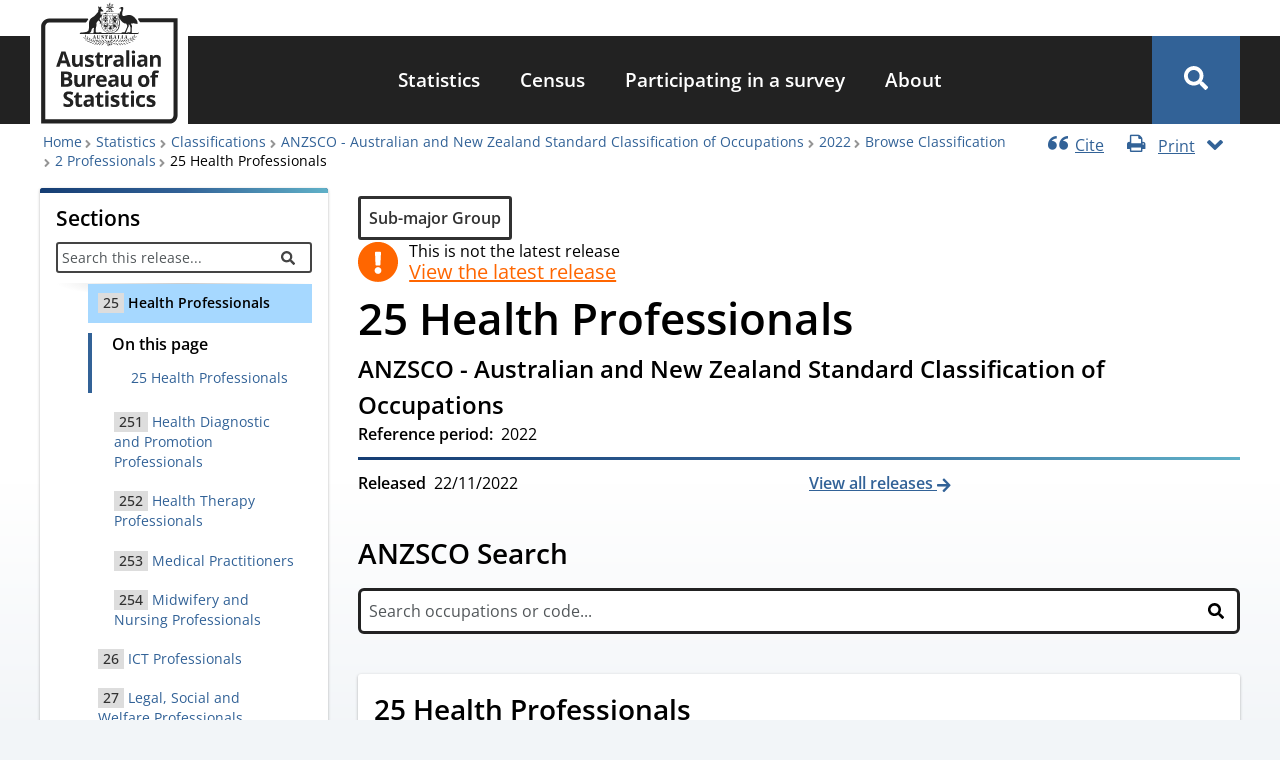

--- FILE ---
content_type: text/html; charset=UTF-8
request_url: https://www.abs.gov.au/statistics/classifications/anzsco-australian-and-new-zealand-standard-classification-occupations/2022/browse-classification/2/25
body_size: 29070
content:
<!DOCTYPE html><html lang="en" dir="ltr" prefix="og: https://ogp.me/ns#"><head><meta charset="utf-8" /><meta name="description" content="Health Professionals develop health care programs and policies, conduct tests, diagnose and treat physical and physiological disorders, and provide nursing care, advice and counselling to patients to maintain, promote and restore good health and safe and healthy working environments." /><link rel="canonical" href="https://www.abs.gov.au/statistics/classifications/anzsco-australian-and-new-zealand-standard-classification-occupations/2022/browse-classification/2/25" /><link rel="icon" sizes="16x16" href="/themes/custom/abs_theme/favicons/favicon-16x16.png" /><link rel="icon" sizes="32x32" href="/themes/custom/abs_theme/favicons/favicon-32x32.png" /><link rel="apple-touch-icon" sizes="180x180" href="/themes/custom/abs_theme/favicons/apple-touch-icon.png" /><meta property="og:site_name" content="Australian Bureau of Statistics" /><meta property="og:url" content="https://www.abs.gov.au/statistics/classifications/anzsco-australian-and-new-zealand-standard-classification-occupations/2022/browse-classification/2/25" /><meta property="og:title" content="Sub-major Group 25 Health Professionals" /><meta property="og:description" content="Health Professionals develop health care programs and policies, conduct tests, diagnose and treat physical and physiological disorders, and provide nursing care, advice and counselling to patients to maintain, promote and restore good health and safe and healthy working environments." /><meta property="og:image" content="https://www.abs.gov.au/themes/custom/abs_theme/images/abs-meta-image.png" /><meta property="og:image:type" content="image/png" /><meta property="og:image:width" content="1080" /><meta property="og:image:height" content="604" /><meta property="og:image:alt" content="Australian Bureau of Statistics logo" /><meta property="funnelback:classification:title" content="Health Professionals" /><meta property="funnelback:classification:code" content="25" /><meta property="funnelback:classification:group" content="Sub-major Group" /><meta property="funnelback:classification:synonyms" content="25 Health Professionals" /><meta name="abs.page_type" content="Chapter page" /><meta name="dcterms.isPartOf" content="1220.0" /><meta name="dcterms.temporal" content="2022" /><meta name="dcterms.issued" content="Tue, 22/11/2022 - 11:30" /><meta name="twitter:card" content="summary_large_image" /><meta name="twitter:title" content="Sub-major Group 25 Health Professionals" /><meta name="twitter:site" content="@ABSStats" /><meta name="twitter:description" content="Health Professionals develop health care programs and policies, conduct tests, diagnose and treat physical and physiological disorders, and provide nursing care, advice and counselling to patients to maintain, promote and restore good health and safe and healthy working environments." /><meta name="twitter:image:alt" content="Australian Bureau of Statistics logo" /><meta name="twitter:image" content="https://www.abs.gov.au/themes/custom/abs_theme/images/abs-meta-image.png" /><meta name="theme-color" content="#326297" /><link rel="manifest" href="/themes/custom/abs_theme/favicons/site.webmanifest" crossorigin="use-credentials" /><meta name="apple-mobile-web-app-title" content="Australian Bureau of Statistics" /><meta name="format-detection" content="telephone=no" /><meta name="application-name" content="Australian Bureau of Statistics" /><meta name="msapplication-config" content="/themes/custom/abs_theme/favicons/browserconfig.xml" /><meta name="msapplication-tilecolor" content="#326297" /><meta name="MobileOptimized" content="width" /><meta name="HandheldFriendly" content="true" /><meta name="viewport" content="width=device-width, initial-scale=1.0" /><link rel="icon" href="/themes/custom/abs_theme/favicon.ico" type="image/vnd.microsoft.icon" /><link rel="prev" href="/statistics/classifications/anzsco-australian-and-new-zealand-standard-classification-occupations/2022/browse-classification/2/24/249/2493" /><link rel="up" href="/statistics/classifications/anzsco-australian-and-new-zealand-standard-classification-occupations/2022/browse-classification/2" /><link rel="next" href="/statistics/classifications/anzsco-australian-and-new-zealand-standard-classification-occupations/2022/browse-classification/2/25/251" /><title>Sub-major Group 25 Health Professionals | Australian Bureau of Statistics</title><link rel="stylesheet" media="all" href="/core/assets/vendor/jquery.ui/themes/base/core.css?t8wpmo" /><link rel="stylesheet" media="all" href="/core/assets/vendor/jquery.ui/themes/base/controlgroup.css?t8wpmo" /><link rel="stylesheet" media="all" href="/core/assets/vendor/jquery.ui/themes/base/checkboxradio.css?t8wpmo" /><link rel="stylesheet" media="all" href="/core/assets/vendor/jquery.ui/themes/base/resizable.css?t8wpmo" /><link rel="stylesheet" media="all" href="/core/assets/vendor/jquery.ui/themes/base/button.css?t8wpmo" /><link rel="stylesheet" media="all" href="/core/assets/vendor/jquery.ui/themes/base/dialog.css?t8wpmo" /><link rel="stylesheet" media="all" href="/core/misc/components/progress.module.css?t8wpmo" /><link rel="stylesheet" media="all" href="/core/misc/components/ajax-progress.module.css?t8wpmo" /><link rel="stylesheet" media="all" href="/core/modules/system/css/components/align.module.css?t8wpmo" /><link rel="stylesheet" media="all" href="/core/modules/system/css/components/container-inline.module.css?t8wpmo" /><link rel="stylesheet" media="all" href="/core/modules/system/css/components/clearfix.module.css?t8wpmo" /><link rel="stylesheet" media="all" href="/core/modules/system/css/components/hidden.module.css?t8wpmo" /><link rel="stylesheet" media="all" href="/core/modules/system/css/components/item-list.module.css?t8wpmo" /><link rel="stylesheet" media="all" href="/core/modules/system/css/components/js.module.css?t8wpmo" /><link rel="stylesheet" media="all" href="/core/modules/system/css/components/position-container.module.css?t8wpmo" /><link rel="stylesheet" media="all" href="/core/modules/system/css/components/reset-appearance.module.css?t8wpmo" /><link rel="stylesheet" media="all" href="/core/modules/ckeditor5/css/ckeditor5.dialog.fix.css?t8wpmo" /><link rel="stylesheet" media="all" href="/core/modules/views/css/views.module.css?t8wpmo" /><link rel="stylesheet" media="all" href="/core/assets/vendor/jquery.ui/themes/base/theme.css?t8wpmo" /><link rel="stylesheet" media="all" href="/modules/custom/abs_helper/css/accessible-dropdown.css?t8wpmo" /><link rel="stylesheet" media="all" href="/libraries/funnelback-autocompletion/funnelback.autocompletion-2.6.0.css?t8wpmo" /><link rel="stylesheet" media="all" href="/modules/contrib/calendar/css/calendar.css?t8wpmo" /><link rel="stylesheet" media="all" href="/modules/contrib/calendar/css/calendar_multiday.css?t8wpmo" /><link rel="stylesheet" media="all" href="/modules/contrib/paragraphs/css/paragraphs.unpublished.css?t8wpmo" /><link rel="stylesheet" media="all" href="/themes/custom/abs_theme/dist/css/normalize.css?t8wpmo" /><link rel="stylesheet" media="all" href="/themes/custom/abs_theme/dist/css/normalize-fixes.css?t8wpmo" /><link rel="stylesheet" media="all" href="/themes/custom/abs_theme/dist/css/fonts.css?t8wpmo" defer async /><link rel="stylesheet" media="all" href="/themes/custom/abs_theme/dist/css/styles.css?t8wpmo" /><link rel="stylesheet" media="all" href="https://fonts.googleapis.com/css2?family=Material+Symbols+Outlined:opsz,wght,FILL,GRAD@48,700,0,200" /><link rel="stylesheet" media="all" href="/libraries/modaal/dist/css/modaal.min.css?t8wpmo" defer /><script type="application/json" data-drupal-selector="drupal-settings-json">{"path":{"baseUrl":"\/","pathPrefix":"","currentPath":"node\/33682","currentPathIsAdmin":false,"isFront":false,"currentLanguage":"en"},"pluralDelimiter":"\u0003","suppressDeprecationErrors":true,"ajaxPageState":{"libraries":"[base64]","theme":"abs_theme","theme_token":null},"ajaxTrustedUrl":[],"gtag":{"tagId":"","consentMode":false,"otherIds":[],"events":[],"additionalConfigInfo":[]},"gtm":{"tagId":null,"settings":{"data_layer":"dataLayer","include_classes":true,"allowlist_classes":["google","hjtc","lcl","fsl"],"blocklist_classes":["customScripts","customPixels"],"include_environment":false,"environment_id":"","environment_token":""},"tagIds":["GTM-WSG6NHM"]},"feature_toggle":{"enabled":["enable_print_single_page_link","enable_print_multi_page_links","enable_latest_release_file_redirects","enable_book_roll_forward","enable_cite_single_page_link","enable_fast_publish","enable_fullscreen_button"]},"field_group":{"html_element":{"mode":"full","context":"view","settings":{"classes":"","id":"","element":"h1","show_label":false,"label_element":"h3","label_element_classes":"","attributes":"","effect":"none","speed":"fast","show_empty_fields":false}}},"csp":{"nonce":"Dwu0_xn4AGaG2iK7ccQRCA"},"user":{"uid":0,"permissionsHash":"a3cc3b40255244b2508ef2dcd4e56a1e8b658fb6cb5cf7b6470ba1e27ea868d6"}}</script><script src="/files/js/js_kwLTpPpOv2d93Pvb-jsJszRf3tW9SlmQTVaaI6IUnH8.js?scope=header&amp;delta=0&amp;language=en&amp;theme=abs_theme&amp;include=[base64]"></script><script src="/modules/contrib/google_tag/js/gtag.js?t8wpmo"></script><script src="/modules/contrib/google_tag/js/gtm.js?t8wpmo"></script></head><body id="top" class="tex2jax_ignore path-node page-node-type-chapter-page"> <noscript><iframe src="https://www.googletagmanager.com/ns.html?id=GTM-WSG6NHM"
height="0" width="0" style="display:none;visibility:hidden"></iframe></noscript><div class="dialog-off-canvas-main-canvas" data-off-canvas-main-canvas> <header role="banner" name="top"><div id="banner" aria-label="Alert Banner"></div><div id="navigation-top" class="container"></div><div id="header"><div class="container"> <a href="/" title="Home" rel="home" id="logo" class="logo" aria-label="Homepage - Australian Bureau of Statistics - logo"><div class="visually-hidden">Australian Bureau of Statistics</div> <svg id="svg-logo" xmlns="http://www.w3.org/2000/svg" width="138" viewBox="0 0 170 150" enable-background="new 0 0 170 150" aria-labelledby="abs-logo-title abs-logo-desc" role="img"><title id="abs-logo-title">Australian Bureau of Statistics</title> <desc id="abs-logo-desc">Logo of the ABS with coat of arms.</desc><style>svg#svg-logo *{fill:currentColor}</style><g id="abs-logo"> <path id="abs-logo__coa" d="M86.2.6l-.1.2L85 3.3l-2.6-.7-.2-.1.1.199L83.501 5.1 81.3 6.7l-.2.099.3.202 2.6.498v2.902l.201-.2L86.3 8.5l2.1 1.701.2.2v-.2l-.098-2.702 2.5-.498h.298l-.2-.202-2.199-1.6L90.2 2.8l.1-.2H90l-2.601.7-1.1-2.5zm0 .6l1 2.3-1 2.3L87.4 3.6l2.502-.6-3.7 2.801 2.398-.5.101.101 2 1.499-4.5-1.1L88.1 7.4V7.5l.101 2.5-2-4.199L84.202 10l.099-2.5V7.4l1.9-1.6L81.7 6.8l2.002-1.5.098-.1 2.402.601-3.6-2.899 2.5.6h.099l1 2.3zm-14 4.1s-.4.099-.4 1.499c0 1.4.6 1.802.6 1.802v.298c-.8.3-.7 2.902-.7 2.902 0 .2-.4.8-.9 1.3-.1.2.1-.2-.9 1-.2.3-1.1 1.399-2.1 2.399-.9.9-2.2 1.801-3.4 2.401-2.8 1.7-3.6 4.1-3.8 5.2-.2 1-.2 5.9-.2 5.9 0 .3.001 1.3-.199 2.6-.1.9-.201 1.898-.801 2.798-1.4 2.1-7.501 2.002-9.001 2.202-1.3.2-1.3 1.199-1.3 1.499v.1h58.802l-.102.2h.102c.3 0 1-.2 1.2-.3h.298l.102-.099.163-.11c.01.004.026.004.036.009l-.3.2-.1.1h11.1c.1-.1 1.501-.3 1.501-1.9l-.1-.101-.102.101c-.4.9-.899.9-2.399.9h-6.4c.5-.5.2-1.501.2-1.701-.1-.2-.101-2.3-.101-2.5 0-.2.202-2.798.202-2.798l.099-.5s.3-1.402-.5-2.402c-.8-1-.499-1.699-.499-1.699.5-.1.998-.2 1.398-.2h1.001c.3 0 .4.001.3-.199-.2-.4-.2-.402-.1-.402l.2.101c.1.1.9.5 2.6.9.1 0-.1-.3-.2-.5.3.3 1.2.7 1.4.7-.1-.2 0-.5 0-.5.4.5 1.2.7 1.2.7s.1-.6 0-2.2-1.6-3.599-1.6-3.599c0-.1-1.099-1.401-2.099-2.401-.7-.6-1.402-1.2-1.802-1.5-1-.8-3.3-1.6-4.8-1.6h-.099c-1.5 0-4 .7-5.9 1.3-.3.1-.6.101-.8.101-1.2 0-1.6-1.102-1.8-1.802-.2-1 .5-3.8.5-3.8 0-.1.699-2.599.799-2.699 0 0 .101-.4.101-1 0-.3-.001-.6-.101-1-.4-1.1-1.7-1-2-1-.4 0-.798.2-.998.5-.2.4-1.102.7-1.102.7-1.4.5-.9.7-.9.7h.602c.5 0 1.299.2 1.299.2.7.5.8 1.3.7 1.7 0 .4-.801 1.7-.801 1.7-1.4 1.7-1.8 4.6-1.8 4.7-.1-1.1-.2-1.9-.2-2V14h-.2l-14.998.101c.1-1.7-1.901-.601-1.901-.601s-1.2-.2-1.8.5h-2.3v.2c-.1.5-.1.899-.2 1.299-.1.1-.301.202-.601.402h-.4c.1-.6-.5-2.8-.5-2.8v-1.3s1.302-.1 2.202 0c.5 0 .8.1.9 0 .4 0 .4-.3.5-.5.1-.2 0-.401 0-.501 0-.2-.701-.8-.801-.9-.5-.5-.7-.5-1.1-1.1 0-.4-1.2-.8-1.1-.8 0 0 .501-.7.501-1.1 0-.3-.101-.9-.101-1.1-.1-.2-.4-.2-.4-.2-.4.1-1.099 1.199-1.099 1.199h-.202L73.4 6.5s-.3-.401-.5-.601c-.4-.4-.701-.6-.701-.6zM82.3 10.9c-.4 0-.7.3-.7.6s.3.598.7.598H90c.4 0 .7-.299.7-.599s-.3-.599-.7-.599zm.999.298H84.4l.599.602h-1.2zm3 0h1.1l.601.602h-1.2zm2.8 0h.802c.3 0 .498.3.298.5-.1.1-.399.102-.399.102zm-12.6 3.4h4.002s.098.001.098.101c.3.2.2.7.2.7l.5-.5-.098.5c.4-.2.499-.5.599-.8h14.6c.2 1.5 1.2 10.801.7 13.901-.6 3.9-2.401 9.2-10.601 9.5-.1-.1-9.1-.1-10.7-9.8 0 0-.098-.702-.098-2.202.2-.3.2-.598.2-.698 0-.1-.1-.401-.2-.601 0-2.3.199-5.6.799-10.1zm1.001.101c0 .2-.1.4-.1.7l-.4.6.3-.2v.4h.2v-.4l.301.2-.202-.6c0-.2-.099-.4-.099-.7zm5.799 0c-.1.2-.099.4-.099.7l-.4.6.3-.2v.4h.199v-.4l.3.2-.199-.6c0-.2-.101-.4-.101-.7zm6.501 0c0 .2-.1.4-.2.7l-.3.6.3-.2v.4h.2v-.4l.3.2-.199-.6c-.1-.2-.101-.4-.101-.7zm5.9 0c-.1.2-.1.4-.1.7l-.4.6.3-.2v.4h.2v-.4l.3.2-.2-.6c0-.2-.1-.4-.1-.7zM78 16.4v.1h-.1c-.6 4.3-.7 7.302-.7 9.202 0 1.5.1 2.199.1 2.199.7 4.1 2.9 6.1 5.1 7.2 2.1 1 4.1 1 4.2 1l.026-.003.075.002c3.6-.2 5.7-1.499 7-3.099 1.3-1.6 1.7-3.6 1.9-5 .1-.5.099-1.2.099-1.9 0-3.6-.7-9.6-.7-9.6v-.101h-.1zm.3.3h1.4V20.2h-1.8c.046-.51.095-1.025.151-1.556.017-.15.037-.309.056-.462.055-.475.111-.955.192-1.482zm3.5 0h1.8V20.2h-1.8zm2 0h5.3V26.1h-5.3zm5.6 0h5.2c0 .4.2 1.702.3 3.302.2 1.9.4 4.299.4 6.099h-5.9v-3h.1l1.4-.4-.8 2.9v.1h.1l1.8-.6 1.9.6h.1v-.1l-.8-2.9 1.6.301-.5-1.701.401-1.6v-.101H94.6L93.2 20l.8-2.7v-.1h-.1l-1.8.798-1.9-.799h-.1v.101l.8 2.7-1.4-.301h-.1zm-3 .102c-.1.2-.2.4-.2.5 0 .1 0 .2.1.2v.098h.1v-.098c.1 0 .2-.1.2-.2 0-.2-.1-.4-.2-.5zm-5.6.098L81 17.2l.299-.101-.1.3.3.2-.3.2.1.301-.4-.101-.2.3-.1-.3-.299.101.099-.3-.301-.2.3-.2-.098-.301.298.101zm4.8.402c-.2 0-.3.1-.4.2l-.099.298c0 .4.3.7.4.9v.5h1.8v-.5c.1-.2.299-.499.399-.799l-.1-.3c-.1-.1-.2-.2-.4-.2s-.399.1-.499.3l.099.1.2-.1h.1c.2 0 .4.099.4.299v.1c0 .2-.2.501-.3.701h-.1V18.7l-.1-.4-.1.301v.1h-.3v-.1l-.101-.3-.099.3v.1H86v-.1l-.1-.3-.101.3H85.7c-.1-.2-.2-.4-.3-.7v-.1c0-.2.199-.3.399-.3h.1l.2.1v-.1c-.1-.1-.3-.199-.5-.199zm-9.9.6c-.2 2.4-.401 4.4-.401 6-.4-.7-.899-1.3-.999-1.4l-1-1.502s.201-.398.601-.998c.2-.3.4-.7.6-.9.2-.3.8-.8 1.2-1.2zm22.1 1.6c1.3 3 3 4.499 3 4.499.4.7 2.7 1.9 3.2 2.3.4.2.8.3 1.1.3.5 0 .9-.2.9-.2.7.8 1.299 2.3 1.299 2.4.2.5 0 1.7 0 1.8 0 .2-1.198 2.8-1.198 2.8s-1.5 3.1-1.6 3.4c0 .2-.3.5-.3.5s-.7-.101-1.6-.101c-.4 0-.7.001-1.1.101-.8.1-1.101.7-1.201 1H88.4c8.4-1.1 9.4-7.5 9.7-9.7.3-1.9 0-5.8-.3-9.1zm-8.4.3l.4 1.499-.4 1.701zm-2.6.2l-.2.298-.3-.099h-.1v.1l.1.3-.3.1.3.1-.1.3v.099h.1l.3-.099.101.301.099-.3.3.098h.1V21.1l-.1-.3.5-.1-.3-.199.099-.3v-.102H87.3l-.3.101zm5.399 0l.1.098c.093.185.178.366.114.472l.277-.067c-.11.037-.193.048-.29.096.009-.008.007-.02.013-.03l-.113.03h-.101v.2l-.6-.1h-.098c-.2 0-.302 0-.402.1-.1.1-.098.2-.098.3l.298.6h.202v-.501l.099.101.1.101.2.2v.098h.299v-.098h.402l.098-.2.101-.101.099-.101v.5h.202v-.098c.1-.2.2-.402.2-.602 0-.2-.101-.198-.101-.298-.1-.1-.2-.1-.4-.2h-.1c.112-.038.25-.1.3-.1.2 0 .3.099.4.199.3.3.2.601 0 .801-.1.1-.1.198-.2.298v.5h-1.901V21.8c0-.1-.1-.2-.2-.3-.2-.3-.4-.6-.2-.9.1-.1.2-.2.4-.2s.5.1.7.2c-.1-.1.001-.3.101-.5zm-12.5.599l.2.1h.301l.101.1.2-.1c.1.1 0 .6-.2.8l-.3.1h-.102l.2.1c.2 0 .302-.099.402-.299.1-.1 0-.201.2-.101l.3.101h.498l.101-.101c-.2-.1-1.1.1-.9-.4l.22-.072c.008.023.033.048.081.073h.799c.3.1.1.199 0 .399l.3.4c.2.2-.2.4-.3.5l-.101.1h-.2v-.1c.1 0 .1-.099.2-.099l.202-.3-.101-.102-.2-.098c-.2-.1-.1.198-.2.298-.1.1-.2.102-.3.202L81 22.2H80.8L80.7 22.1c.2 0 .3-.102.5-.202v-.298h-.3l-.1.098-.2.101c-.1.1-.199 0-.299 0-.2 0-.302.201-.402.301l-.2.2-.098.099h-.402l.101-.1c.1 0 .1.001.2-.199l.2-.202.2-.298-.3-.101a.878.878 0 00.083-.296 1.935 1.935 0 01-.183-.303l-.3-.101.1-.1.2.2c.046.047.115.118.185.198.008-.268-.052-.498.015-.498zm-.014.498c-.001.036.002.068-.002.106a.63.63 0 00.216.197 1.507 1.507 0 00-.214-.303zM81.8 20.6v.2h-.3c-.032 0-.067-.018-.102-.032l.202-.067zm1.2.1l.2.3.301-.1-.101.299.3.202-.401.2.101.298-.3-.099-.1.301-.2-.3-.3.098.101-.298-.3-.2.3-.202-.1-.298.3.098zm-4.501.1l.202.3.298-.1-.098.3.298.2-.298.2.098.3-.298-.1-.202.3-.2-.3h-.298l.099-.3-.299-.199.299-.101-.1-.3.3.1zm17.9.1c0 .2.002.4-.098.7l-.202.7.3-.199v.4h.2V22l.301.1-.3-.601c-.1-.2-.1-.4-.2-.6zm-19.798.1c-.1.2-.1.4-.2.6l-.3.6.3-.2-.101.4h.2V22l.399.3-.2-.6c0-.2-.098-.4-.098-.7zm11.2.401l-.101.298-.301-.098H87.3v.098L87.4 22l-.299.101.299.099-.099.3v.1h.099l.3-.1.102.299.2-.298.3.098h.099v-.098L88.3 22.2l.2-.099-.2-.1.099-.302v-.098H88.3l-.3.098zm-2.3.298l-.2.301-.301-.1h-.101v.1l.101.3-.3.1.3.1-.101.299v.101H85l.3-.101.1.3.2-.3.3.101h.1v-.101l-.1-.298.3-.101-.3-.2.1-.3v-.1h-.1l-.3.2zm-13.54.89c.17-.013.34.21.34.21l2.098 2.1c-.3.3-.399.001-.599.101-.3.2.301.7.101.8-.2.2-.501-.5-.601-.4-.2.2.099.9.399 1 .7.3 1.201.2 1.501.1 0 1.2.099 1.8.099 1.8 1.3 7.6 7.1 9.5 9.9 10H84.1v-.1h-7.7c-.2-.3-.8-.8-1.2-.9-.4-.1-5 .2-5 .2-.7 0-1.2-.1-1.4-.5-.5-.7-.2-2.9-.1-3.2 0-.3.2-2.2.3-2.4.1-.3.499-2.6.599-3 .2-.7.101-1.6.101-1.6-.1-.5-.3-.5-.3-.7 0-.2.6-1.1.6-1.1l1-1.4.8-.9c.05-.075.106-.106.162-.11zm5.74.111H79.7v3.4h-2.1v-.4c0-.45.007-.974.026-1.575l.002-.039c.014-.433.03-.882.072-1.386zm3.998 0H83.5v3.4h-1.802zm6.301.7l-.1.1h-.2v.201l-.1.099.1.1v.2h.2l.1.1.099-.1h.202v-.2l.099-.1-.2-.099V23.5H88zm-1.8.2l-.3.4-.4-.1h-.1v.1l.1.399-.399.202.4.2-.102.4v.1h.101l.4-.1.2.399.2-.4.401.101h.099v-.1l-.099-.4.4-.2-.301-.202.1-.4v-.098h-.1l-.4.099zm-5.5.9l.2.3.3-.1-.1.3.3.2-.3.2.1.3-.3-.1-.2.3-.2-.3-.3.1.101-.3-.3-.2.3-.2-.101-.3.3.1zm8.7 1.8h5.9c.044.305.041.58.034.84-.05-.093-.089-.267-.234-.34l-.1-.1c-.2-.1-.3-.2-.7-.2-.2 0-.5.4-.6.7-.1.4 0 .8.2 1.2l.1.2c.1.1.1.1.1.2 0 .3-.3.6-.4.7h-.4l-.199-.099v-.3h.099v-.502h.1V28.4l-.1-.2c-.1-.1-.1-.199-.2-.399s-.501-.5-.801-.5c-.2-.1-.4-.002-.6.098l-.098.101c-.3 0-.5.1-.5.2l-.101.2v.4l.1.1h-.1l-.2.2v.1l.1.1.1-.1.1.1-.2.2-.1-.1c-.1-.2-.101-.4-.101-.8v-1.101c-.1-.2-.099-.299-.299-.399-.1-.1-.3-.1-.5 0-.1 0-.2.101-.2.301l-.1.299s.2-.4.1-.1c.1-.1 0 0 0 .2.1-.1.1-.3.2-.2 0 0 .101.3.101.8 0 .2-.001.4-.101.5 0 .1-.101.3-.101.4l-.099.2v.401l.2.099h.4c.1.1.1.4 0 .5v.4c0 .1.1.199.2.399l.1.101.099.2-.099.3v.4l-.1.3c-.1.2-.1.4-.3.6l-.199.1c-.1 0-.3.1-.3.2v.5l.098-.201.101-.099.2.099.2-.099c.1-.1.299-.1.399-.2.2-.1.3-.3.3-.5v-.2l.102-.2.298-.3c.1-.1.202-.3.202-.4l.099-.2v-.1l.1-.2.3-.3.1-.1.2-.2h.1l.1.1h.1c-.1.1-.301.4-.401.5l-.2.101c-.2 0-.298.1-.298.2v.098h.2l.098.101s.1.1.3 0l.102-.1.2-.2.298-.2.3-.101.102-.2v-.098l.2.098.2-.098h.098v.098c0 .1.001.302-.099.402-.1.1-.1.2-.2.4l.1.2h.1l.099-.102h.1c.1 0 .1-.098.2-.298.1-.1 0-.202 0-.402v-.2l.102-.298.098-.2c.1-.2.002-.2-.098-.3v.2l-.101.1-.1-.202.1-.2.1-.098c.1-.1.2-.202.2-.402.1-.4-.1-.6-.2-.9-.1-.1-.2-.298-.2-.498-.1-.2 0-.601.2-.801.1-.1.199-.2.299-.2.2 0 .302 0 .402.3l.098.3v.1h.2v-.2h.137c-.013.27-.036.511-.036.7-.2 1.4-.6 3.3-1.9 4.8-.9 1.1-2.1 2-4 2.5zm-5.6.1h5.3v9.035c-.743.184-1.568.313-2.5.366-.035 0-.344-.022-.616-.043a9.647 9.647 0 01-.852-.12c-.204-.038-.44-.1-.673-.157-.217-.056-.426-.102-.66-.18zm-6.2.1h6v8.7H83.5c-.3-.1-.6-.2-1-.4-2-1-4.202-3-4.902-6.9v-.5zm5.6.1s-.9.699-1.1.999c-.2.2-.3.602-.3.902v.4c0 .2 0 .399-.2.399-.1 0-.2-.1-.2-.3 0-.2 0-.399-.1-.499-.1-.1-.2-.3-.4-.3h-.1l-.3.098c-.076 0-.272.002-.403.094-.003-.292-.099-.394-.296-.592-.1-.1-.4-.3-.7-.5-.1-.1-.3-.201-.4-.301L78.6 26.9c-.1 0-.2.199-.2.299l.099.3c.2.2.802.5.902.6l.099.2H79.4l-.801-.4h-.101v.1l.101.2c.1.1.601.4.801.5l.2.2H79.5c-.2-.1-.5-.3-.7-.3l-.2.1h-.101v.2c0 .4.1.901.3 1.201.3.5.901.698 1.201.698h.099l.101-.298v-.7c0-.1.1-.3.2-.4 0 .1.001.198-.099.298 0 .1-.101.302-.101.402 0 .2.001.298.101.498l.099.402h-.5v.4h.6V31.1l.1-.099.2.2v.2l-.1-.102-.1.101c-.1.4 0 .5-.4 1.1v.101l.101.099c.1-.1.2-.201.2-.301 0 .1-.101.302-.101.402v.098h.1l.049-.149a1.4 1.4 0 00-.048.25v.1s.1.1.2.1h.098l.101-.2v-.3l.101.1.099.3.2.1.2-.1c0-.2-.1-.2-.1-.3l.1.1c.1.1.201.3.401.3H82V33c-.1-.2-.3-.401-.4-.601l-.4-.799h.6v-.4h-.5l.1-.401.1.202.1.099h.099c.3 0 .9-.3 1.2-.7.2-.3.301-.801.301-1.201.2-.4.099-.498.099-.498-.2 0-.5.198-.6.298l-.199.101.2-.2c.2-.1.399-.299.599-.399l.202-.202-.101-.099h-.101c-.2 0-.498.3-.698.4h-.1s-.001-.1.199-.2.6-.4.7-.5l.101-.2v-.101H83.4l-1 .402h-.1l.1-.2c.1 0 .599-.301.899-.601l.101-.299c0-.2 0-.3-.2-.3zm1.2.4v.3c0 .3.1.6.2.7.1.3 1.5 1.3 1.7 1.5l.1.2c0 .2-.2.4-.4.5l-.201.2c0 .1.1.2.1.3-.1.1-.2.3-.3.4l-.099.2c0 .1.1.2.1.3 0 .1-.2.3-.3.4l-.1.2.1.1.1.099h-.1l-.3.101-.7-.5H84.2v.1c0 .4.498.8.698 1.1.2.3.3.4.7.4h2.1c.3 0 .5 0 .7-.2.1-.1.102-.2.102-.3.2-.5-.001-.9-.101-1.2 0-.3-.6-1.4-.6-2.1v-.2c.1 0 .199.2.299.3.1.1.2.3.3.3 0-.2-.098-.3-.098-.5v-.501c-.1-.2-.1-.4-.3-.6-.1-.1-.201-.098-.301-.098-.4 0-.5.599-.5.999 0 .2 0 .3.1.4.1.9.7 1.5.7 2.4 0 .1-.1.099-.1.099-.1 0-.4-.398-.4-.498-.1-.3-.1-.702-.2-1.102-.1-.6-.2-1.1-.4-1.6-.1-.1-.4-.3-.8-.6-.4-.2-.7-.4-.9-.5-.2-.1-.4-.4-.6-.7zm24.8.2c.4.2.9 1 1.4 1.5.4.5.799 2.4.799 2.4.2.3.202 4 .202 4 0 .1-.202 1-.202 1s-.198.7-.298 1c-.1.3-.1.301-.2.301h-.101s-.3-.101-1.3-.101h-1.2c-1.1.1-1.501.6-1.701.9h-.6c.2-.4.302-1.1.302-1.2 0-.5 1.299-3.5 1.299-3.5 0-.1 1-2.1 1-2.2.2-.5.8-.9.7-1.4-.1-1.1-.1-2.7-.1-2.7zm-17.249.187c.05.013.1.062.15.212h-.102l-.2-.099h-.098l.098-.1c.05 0 .102-.025.152-.013zm-.75.212l-.102.202h-.098zM76.5 27.7v.7l-.1.7.2-.202v.3h.2l-.08-.391.28.094-.3-.602c0-.2-.1-.399-.2-.599zm20 0c0 .2-.099.4-.199.6l-.3.6.262-.064-.063.363h.2l.07-.347.33.248-.2-.7c-.1-.3-.1-.5-.1-.7zm-5.3.2h.2v.2h-.2zm-7.1.4v.1c.1.2.2.4.3.7.1.2.8 1.001 1.2 1.001h.1v-.3c-.1-.3-.7-.602-.9-.802l-.599-.599zm-4.032.124c-.025.023-.052.045-.068.077l.301.099.2.2.098.2c0 .1.002.099-.098.199l-.2.101c-.2 0-.202-.3-.202-.4v-.1l-.2-.1c0-.088.08-.24.169-.276zm11.034.477h.197l-.099.098zm-11.958.219c.088.052.181.104.257.18l.2.2zm4.956.48v.1c.1.1.2.3.2.5.1.2.6.8.9.9h.1v-.2c-.1-.2-.5-.5-.7-.7-.1-.2-.299-.3-.399-.5zm-2.846.179c.077.105.147.242.147.322v.2c0-.1-.002-.302-.101-.402a.241.241 0 00-.046-.12zM84.1 30.9v.101c.1 0 .1.198.2.298 0 .1.4.7.7.7h.101v-.2c-.1-.2-.401-.4-.601-.5l-.299-.298zm-2.9.2v.2h-.1v-.1zm-15.215.635a.395.395 0 01.214.065c.2.1.2.6.2 1.1-.1.9-.099 1.8-.099 1.8 0 .5-.299 2.8-.399 3.2v.4H61c1.8-.7 2.5-3.9 2.5-3.9.35-1.924 1.848-2.702 2.485-2.665zm12.716 1.364l.298.602.2.599.09-.352.21.352.2-.099-.315-.318.417-.084-.602-.298c-.1-.1-.298-.302-.498-.402zm15.899.402c-.2.1-.3.3-.5.4l-.6.3h.299l-.299.298.2.101.217-.358.183.457.2-.599zm-6.501.298c-.8.1-1.7.101-2.7.101l.2.301H88l.2-.3v-.102zm-2.3.7l.1.301h1.8l.102-.2v-.1zm-1.1 1.8l-.7.101h-.7l.601.3.5.4-.069-.274.368.075V36.8l-.394-.077-.005-.022zm3.802.2l.298.3v.017l-.498.085.099.098.4-.08v.381l.5-.4.601-.3h-.7zm20.973 1.7h.125l-.098.2-.087.256a1.254 1.254 0 00-.313-.056h.2c.08-.16.144-.265.173-.4zm-1.174.4h.2l-.101.101h-.2zm8 1.2c-.3.2-.6 1.202-.7 1.902-.2.7-.199 2.398-.099 2.398.6-1.3.599-1.3.799-2.3.1-.6.3-2.2 0-2zm-60.4.302c-.2-.2-.1 1.399 0 1.999.12.547.214.876.367 1.28-.309-.346-.6-.703-.866-1.08.292.486.63.938.989 1.371.092.22.142.364.31.73 0 .02-.004-.26-.004-.379.68.759 1.441 1.44 2.27 2.02.06.109.06.124.133.259l-.012-.183a15.329 15.329 0 002.543 1.396l.07.086-.012-.062a15.69 15.69 0 001.812.661c.2.1.4.201.7.301.18.066.377.109.563.168l.036.032-.01-.024c.937.3 1.918.54 2.912.623.3 0 .6.1.9.1 1.679.24 3.345.278 4.973.287l.026.015c.002 0-.008-.014-.007-.015.401.003.813.015 1.208.015h.9c.228 0 .463-.004.693-.005l.007.005-.003-.005c1.015-.004 2.037-.012 3.063-.017.02.01.018.01.039.022.002 0-.011-.02-.01-.022 1.78-.008 3.56.004 5.31.12h.799c-.1 0-.3.101-.4.101-1.5.4-3.298 1.101-4.698 1.901l1.698-.1c.4-.5 1.7-1.1 3.2-1.5.1 0 1.202-.3 1.302-.3 2.2.3 4.3 1.1 5 1.9l1.698.099c-1.4-.9-3.1-1.7-4.6-2-.2-.1-.5-.1-.7-.2.5-.1 1.001-.1 1.501-.1 1.64 0 3.907-.05 6.64-.077-.005.016-.048.077-.04.077.074-.04.072-.044.14-.08.647-.006 1.174-.016 1.898-.017L98 49.501h-1.627c1.243-.664 1.376-.75 2.127-1.501.5-.5 1.7-1.8 1.3-1.8-.5 0-1.4.7-2 1.3-.452.451-1.429 1.746-1.547 2H93.3c-1.28 0-2.56.007-3.84.066 1.506-.757 1.554-.88 2.338-1.566.5-.5 1.702-1.8 1.302-1.8-.5 0-1.402.7-2.002 1.3-.588.49-1.634 2.1-1.674 2.068a30.81 30.81 0 00-2.724.231c-.4-.1-.902-.098-1.302-.098-.257 0-.578-.012-.856-.075a.196.196 0 00.057-.125c0-.1-.1-.202-.2-.202s-.199.102-.199.202c0 .032.021.06.039.089-.059-.002-.118-.008-.176-.012.014-.026.036-.049.036-.077 0-.1-.1-.202-.2-.202s-.2.102-.2.202c0 .02.017.036.025.055-.275-.027-.55-.055-.826-.055a65.42 65.42 0 00-3.508-.029c-.27-.449-1.024-1.483-1.491-1.872-.6-.6-1.5-1.3-2-1.3-.4 0 .8 1.4 1.3 1.8.686.687.937.854 1.9 1.374-.925.017-1.85.053-2.776.087-.187-.333-1.091-1.529-1.523-1.96-.6-.6-1.502-1.3-2.002-1.3-.4-.1.802 1.3 1.302 1.8.732.732.905.845 2.062 1.465-.355.013-.71.02-1.064.033h-.998c-.186 0-.37-.003-.556-.004-.13-.269-1.096-1.546-1.545-1.995-.6-.6-1.5-1.3-2-1.3-.4 0 .8 1.4 1.3 1.8.746.747.89.84 2.11 1.492-.67-.005-1.34-.017-2.009-.091-.2-.3-1.1-1.6-1.6-2.1-.6-.6-1.502-1.302-2.002-1.302-.4 0 .902 1.402 1.302 1.802.8.8.799.799 2.199 1.499-.8 0-1.601-.1-2.401-.2-.3 0-.6-.1-.9-.1-.033-.006-.063-.015-.096-.02A17.796 17.796 0 0066.6 47.2c-.5-.5-1.301-1.301-1.701-1.301-.3 0 .7 1.3 1.1 1.8.574.656.822.85 1.559 1.313a26.122 26.122 0 01-2.914-.69c-.176-.447-.532-1.333-.845-1.723-.4-.6-1-1.399-1.4-1.499-.3-.1.399 1.3.799 1.8.364.656.592.915 1.044 1.311L64.2 48.2c-.2-.1-.5-.198-.7-.298a18.756 18.756 0 01-1.882-.734c-.09-.492-.265-1.407-.419-1.867-.2-.7-.698-1.601-.998-1.701-.3-.1.2 1.402.4 2.002.154.617.198.828.62 1.393a17.511 17.511 0 01-2.158-1.218c-.036-.53-.093-1.353-.164-1.775-.2-.7-.498-1.701-.798-1.901-.3-.2-.002 1.4.098 2 .138.618.262.936.503 1.419a14.552 14.552 0 01-2.009-1.699c-.007-.55-.026-1.347-.094-1.821-.1-.7-.4-1.699-.7-1.899zm27 9.4c-.2-.3-1.1-1.7-1.5-2.1-.6-.6-1.5-1.4-1.9-1.4-.4 0 .8 1.4 1.3 1.9.7.8.8.9 2.1 1.6zm15.338.002c.258.002.509.004.763.008-.058.092-.12.19-.101.19.175-.094.191-.114.33-.188.412.007.831.011 1.24.01a138.43 138.43 0 01-1.234-.015c1.035-.556 1.26-.703 1.964-1.407.5-.5 1.699-1.8 1.299-1.8-.5 0-1.4.7-2 1.3-.405.405-1.236 1.493-1.496 1.905-.17-.002-.331-.005-.503-.005-.101 0-.162.002-.262.003zm2.233.02c.8.005 1.602-.013 2.43-.123.352-.047.704-.114 1.056-.17-.422.065-.842.124-1.256.17a18.33 18.33 0 01-2.23.123zm3.486-.294l.243-.038-.243.038zm.243-.038c.24-.04.478-.073.717-.116 0 0-.017.026-.017.024l.046-.029c.818-.147 1.636-.305 2.454-.469 1.4-.3 2.699-.701 3.999-1.301.007.007.098.041.118.052.234-.087.427-.18.683-.35.3-.1.6-.301.9-.501.2-.1.5-.3.7-.5.9-.6 1.801-1.4 2.601-2.2.1 0 1.5-.3 2-.5.6-.3 1.4-.7 1.6-1.1-.5.1-1.8.599-2.3.799-.8.3-.8.3-1.8 1.2.6-.7 1.099-1.4 1.499-2.2-1.3 1.2-2.2 2.9-3.8 3.9-.2.1-.3.2-.5.3l-.2.2c-.2.1-.5.3-.8.4-.3.2-.6.3-.9.4-.2.1-.299.2-.499.2-.8.4-1.702.6-2.502.9-1.054.293-2.14.545-3.222.749 1.182-.728 1.245-.775 1.923-1.55.4-.5 1.4-1.8 1.1-1.8-.4.1-1.2.8-1.7 1.4-.486.488-1.328 1.972-1.373 1.96-.243.045-.486.092-.727.132zm3.999-.89c.8-.9.902-1 1.302-1.8.3-.5.899-2.001.599-1.901-.4.1-.901 1-1.201 1.6-.2.5-.6 1.8-.7 2.1zm2.502-.9c.8-1.1.8-1.1 1.1-2 .2-.6.7-2.102.4-2.002-.4.2-.802 1.1-1.002 1.8-.2.5-.498 1.902-.498 2.202zM113.1 46.2c.7-1.2.7-1.3.9-2.2.1-.6.4-2.1.1-2-.3.2-.7 1.2-.8 1.9-.2.6-.3 2.3-.2 2.3zm-1.583 1.152c-.04.015-.074.034-.118.049.102-.008.114-.004.202-.01-.02-.01-.07-.03-.084-.039zm.084.039c.324.166 1.262.535 1.699.71.6.1 1.5.298 1.9.098.3-.2-1.1-.6-1.6-.7-.737-.184-.963-.185-1.999-.108zm-34.5-6.79c-.9 0-1.501.498-1.501 1.398 0 .5.201.802.601 1.102.3.3.998.699 1.198.799.2.2.301.399.301.599 0 .37-.22.575-.496.657.822-.1 1.497-.495 1.497-1.355 0-.4-.102-.702-.402-.902-.2-.1-.5-.299-1.4-.799-.3-.1-.4-.4-.4-.6 0-.4.202-.7.602-.7.5 0 .9.499.9 1.199h.2c0-.3-.002-.798.098-1.398h-.2l-.098.298c-.1-.2-.5-.298-.9-.298zm.103 4.555c-.111.013-.22.034-.336.036.011 0 .02.007.03.007.105 0 .21-.015.306-.043zm-.336.036c-.682-.02-1.167-.604-1.167-1.39l-.101-.203c0 .4.001 1-.099 1.4.3.1.9.2 1.3.2.023 0 .043-.007.067-.007zM67.5 40.8c-.1 0-.202.098-.402.098h-.498c0 .2-.001.3-.1.5-.2.5-1.002 2.702-1.202 3.302-.2.4-.3.498-.7.498v.202h1.6V45.2c-.6 0-.699-.1-.599-.4 0-.2.101-.499.301-1.099h1.3c.1.3.2.9.3 1.2 0 .1-.002.2-.402.2v.2h2.202V45.2H69c-.2 0-.2-.1-.3-.2-.1-.2-.199-.7-.499-1.6-.3-1-.6-2.098-.7-2.598zm2.5 0v.2h.298c.1 0 .101 0 .101.2v2.6c0 .5.101.9.301 1.1.3.3.798.5 1.398.5.4 0 .802-.1 1.102-.3.3-.3.499-.6.599-1.1.1-.6.2-1.902.2-2.702 0-.2 0-.299.2-.299h.2v-.2h-1.601v.2h.402c.2 0 .298-.001.298.299 0 .4.1 1.302 0 2.502-.1 1-.5 1.3-1.1 1.3-.2 0-.4-.101-.5-.301-.2-.1-.298-.4-.298-.9-.1-.8-.1-2.1 0-2.7l.098-.2H72v-.2zm14.898 0v.2h.402c.2.1.2.1.2.2V42.3h-.102V45c0 .1 0 .199-.5.199v.202H87.1V45.2c-.4 0-.5 0-.5-.2v-1.898h.2c.6 0 1 .1 1 .7v.799c0 .6.3.801.9.801.3 0 .6-.001.7-.1v-.2h-.3c-.1 0-.2 0-.2-.2 0-.5 0-.901-.1-1.201-.2-.4-.501-.601-1.401-.801.7-.1 1.301-.4 1.301-1.1 0-.3-.1-.5-.3-.7-.2-.2-.6-.298-1.4-.298zm7.901 0c-.1 0-.2.098-.4.098h-.5c0 .2 0 .3-.1.5-.2.5-1.001 2.702-1.201 3.302-.2.4-.298.498-.698.498v.202h1.6V45.2c-.6 0-.701-.1-.601-.4.1-.2.1-.499.3-1.099h1.3c.1.3.2.9.3 1.2 0 .1 0 .2-.4.2v.2h2.2V45.2h-.3c-.2 0-.2-.1-.3-.2-.1-.2-.2-.7-.5-1.6-.3-1-.6-2.098-.7-2.598zm7.601 0v.2c.4 0 .498 0 .498.2v.899h-.099v2.8c0 .1-.1.2-.5.2v.2h2.1v-.2c-.4 0-.5 0-.5-.2v-3.7c0-.1.1-.2.5-.2v-.2zm5.998 0s-.2.098-.4.098h-.5c0 .2.001.3-.098.5-.2.5-1 2.702-1.2 3.302-.2.4-.301.498-.701.498v.202h1.6V45.2c-.6 0-.7-.1-.6-.4 0-.2.1-.499.3-1.099h1.3c.1.3.2.9.3 1.2.1.1 0 .2-.4.2v.2h2.199V45.2h-.298c-.2 0-.301-.1-.301-.2-.1-.2-.2-.7-.5-1.6-.3-1-.6-2.098-.7-2.598zm-26.5.098c-.1.3-.1 1.102-.2 1.502h.2c0-.3.101-.6.301-.9.1-.3.2-.402.9-.402V44.8c0 .2 0 .2-.2.2h-.5v.2H83v-.2h-.6c-.2 0-.2-.1-.2-.2V41c.7 0 .8.1.9.5.1.1.2.4.3.9l.2-.1c0-.6.1-1.3.1-1.4-.4.1-.8.1-1.7.1h-.6c-.7 0-1.3-.1-1.5-.1zm15.8 0v.2H96c.2 0 .2.001.2.101v3.701c0 .1 0 .2-.2.2h-.4v.2h3.6c0-.4.099-1.1.099-1.5l-.2.2c-.1.4-.2.7-.4.9-.2.2-.499.298-1.099.298-.3 0-.3.001-.3-.099V41.3c0-.1.1-.2.2-.2h.401v-.2zM86.702 41H87c.3 0 .4.099.5.299.1.1.102.301.102.601 0 .6-.3.9-.9.9H86.6v-1.7zm-20.1.299c.2.6.298 1.402.498 2.002H66c.3-1 .502-1.502.602-2.002zm25.398 0c.2.6.3 1.402.5 2.002H91.4c.3-1 .5-1.502.6-2.002zm13.5 0c.2.6.3 1.402.5 2.002H104.9c.3-1 .5-1.502.6-2.002zm-52.388 2.334c-.111-.002-.161.017-.111.067.2.3 1.1.7 1.7.9.5.2 2.1.3 2 .3-1.1-.7-1.2-.7-2-1-.374-.075-1.257-.263-1.59-.267zm62.994 2.115c-.2.009-.38.027-.505.052-.9.1-.9.1-2.1.6-.1 0 1.5.2 2.1.1.6-.1 1.5-.3 1.8-.5.075-.225-.695-.28-1.295-.252zM88.4 45.8c-.1 0-.2.1-.2.2 0 .2.1.2.2.2s.2-.1.2-.2-.1-.2-.2-.2zm-.6.2c-.1 0-.2.1-.2.2s.1.2.2.2.2-.1.2-.2-.1-.2-.2-.2zM89 46c-.1 0-.2.1-.2.2s.1.2.2.2.202-.1.202-.2-.102-.2-.202-.2zm7.4 0c-.5 0-1.399.8-1.999 1.3-.5.5-1.6 2.2-1.6 2.1 1.5-.8 1.5-.8 2.3-1.6.5-.5 1.7-1.8 1.3-1.8zm9.002 0c-.5 0-1.402.8-2.002 1.3-.5.5-1.7 2.2-1.6 2.1 1.5-.8 1.5-.8 2.3-1.6.5-.5 1.702-1.8 1.302-1.8zm-48.4.4c-.5 0-1.901.1-1.701.3.3.3 1.2.4 1.8.4.6 0 2.2-.301 2.1-.301-1.3-.4-1.299-.4-2.199-.4zm32.4 0c-.1 0-.2.1-.2.2 0 .2.1.199.2.199s.2-.1.2-.2-.1-.2-.2-.2zm-2.002.1c-.1 0-.2.1-.2.2.1.1.1.2.2.2s.202-.1.202-.2-.102-.2-.202-.2zm1 0c-.4 0-.7.3-.7.7 0 .4.3.701.7.701.4.1.7-.3.7-.7 0-.4-.3-.7-.7-.7zm1.002.4c-.1 0-.2.1-.2.2 0 .2.1.2.2.2s.2-.1.2-.2-.1-.2-.2-.2zm-2.1.101c-.1 0-.2.1-.2.2.1.1.1.2.2.2s.199-.1.199-.2-.1-.2-.2-.2zm-.9.2c-.1 0-.2.1-.2.2 0 .2.1.2.2.2s.199-.1.199-.2-.1-.2-.2-.2zm.5 0c-.1 0-.2.1-.2.2s.1.2.2.2.2-.1.2-.2-.1-.2-.2-.2zm-3.102.098c-.1 0-.2.1-.2.2 0 .2.1.2.2.2s.2-.1.2-.2-.1-.2-.2-.2zm.5 0c-.1 0-.199.1-.199.2s.1.2.2.2.2-.1.2-.2-.1-.2-.2-.2zm.501.2c-.1 0-.2.1-.2.2 0 .2.1.202.2.202s.2-.102.2-.202c0-.1-.1-.2-.2-.2zm1.2 0c-.1 0-.201.1-.201.2s.002.202.202.202c.1 0 .2-.102.2-.202 0-.1-.1-.2-.2-.2zm3.4 0c-.1 0-.2.1-.2.2s.1.202.2.202.2-.102.2-.202c0-.1-.1-.2-.2-.2zm-6 .101c-.1 0-.2.1-.2.2s.1.2.2.2.2-.1.2-.2-.1-.2-.2-.2zm4.1 0c-.1 0-.2.1-.2.2s.1.2.2.2.2-.1.2-.2-.1-.2-.2-.2zm-.799.099c-.4 0-.7.301-.7.601 0 .4.199.7.599.7.4.1.7-.201.7-.601 0-.4-.199-.7-.599-.7zm-2.38.197a.37.37 0 00-.22.005c-.3 0-.6.3-.6.7 0 .4.3.6.6.6.4-.1.598-.401.598-.701 0-.3-.167-.543-.377-.604zm4.779.005c-.1 0-.2.1-.2.2s.1.2.2.2.2-.1.2-.2-.1-.2-.2-.2zM85 48c-.1 0-.2.1-.2.2s.1.199.2.199.2-.1.2-.2-.1-.2-.2-.2zm.799 0c-.1 0-.2.1-.2.2s0 .199.2.199c.1 0 .202-.1.202-.2s-.102-.2-.202-.2zM88 48c-.1 0-.2.1-.2.2s.1.199.2.199.2-.1.2-.2-.1-.2-.2-.2zm-27.75.038c-.276.013-.501.061-.951.161-.5.1-1.9.6-1.6.7.3.2 1.2.102 1.9-.098.5 0 1.901-.7 1.901-.7-.65-.05-.976-.075-1.25-.063zm22.95.063c-.1 0-.2.1-.2.2s.1.199.2.199.2-.1.2-.2-.1-.2-.2-.2zm5.4 0c-.1 0-.2.1-.2.2s.1.199.2.199.2-.1.2-.2-.1-.2-.2-.2zm-2.9.399c-.1 0-.2.1-.2.2s.1.2.2.2.2-.1.2-.2-.1-.2-.2-.2zm1.9 0c-.1 0-.201.1-.201.2s.102.2.202.2c.1 0 .2-.1.2-.2s-.1-.2-.2-.2zm-4.4.101c-.1 0-.2.1-.2.2s.1.2.2.2.2-.1.2-.2-.1-.2-.2-.2zm1.8 0c-.1 0-.2.1-.2.2s.1.2.2.2.2-.1.2-.2-.1-.2-.2-.2zm23.199.099c1.1.9 1.102.9 2.002 1.2.5.2 1.898.6 1.698.4-.2-.4-1.098-.8-1.698-1.1-.6-.2-2.102-.5-2.002-.5zm-20.8.2c-.1 0-.2.1-.2.2 0 .2.1.199.2.199s.202-.1.202-.2-.102-.2-.202-.2zM84.8 49c-.1 0-.2.1-.2.2s.1.2.2.2.2-.1.2-.2-.1-.2-.2-.2zm1.2 0c-.1 0-.201.1-.201.2s.102.2.202.2c.1 0 .2-.1.2-.2s-.1-.2-.2-.2zm-2.6.1c-.1 0-.2.099-.2.199s.1.202.2.202.2-.102.2-.202c0-.1-.1-.2-.2-.2zm-19.186.076c-.407.024-1.364.175-1.814.325-.6.2-1.5.6-1.8.9-.2.3 1.2 0 1.7-.2.9-.3.9-.3 2.1-1 .025-.026-.05-.033-.186-.025zM86.5 49.2c-.1 0-.2.1-.2.2s.1.2.2.2.202-.1.202-.2-.102-.2-.202-.2zm.5 0c-.1 0-.2.1-.2.2s.1.2.2.2.2-.1.2-.2-.1-.2-.2-.2zm18.202.4c1 1 1.098 1 1.898 1.4.5.3 1.801.8 1.701.5-.2-.4-1-.9-1.6-1.2-.5-.3-1.999-.7-1.999-.7zm-37.7.1c0-.1-1.502.4-2.002.7-.6.3-1.4.799-1.6 1.199-.1.3 1.201-.298 1.701-.498.8-.4.801-.4 1.901-1.4zm2.798.2s-1.5.7-2 1.1c-.5.4-1.3 1.099-1.4 1.499-.1.3 1.202-.499 1.702-.799.8-.6.798-.6 1.698-1.8zm8.801 0c.1-.1-1.4.9-1.9 1.4-.5.5-1.3 1.399-1.4 1.899-.1.4 1.2-.7 1.7-1.1.7-.7.8-.699 1.6-2.199zM73.3 50c.1-.1-1.5.602-2.1 1.102-.6.5-1.401 1.199-1.601 1.699-.1.4 1.302-.5 1.802-.9.8-.6.899-.601 1.899-1.901zm29 0c.9 1.2 1 1.202 1.7 1.802.5.4 1.799 1.199 1.699.799 0-.4-.798-1.099-1.398-1.499-.5-.4-2.002-1.102-2.002-1.102zm-26.4.101c.2-.1-1.4.8-1.9 1.2-.6.5-1.4 1.3-1.5 1.8-.1.4 1.3-.6 1.7-1 .8-.7.8-.7 1.7-2zm16.999 0c.9 1.4.901 1.4 1.701 2.1.5.4 1.801 1.4 1.701 1.1 0-.6-.8-1.4-1.4-1.9-.5-.5-2.102-1.4-2.002-1.3zm3.402 0c.9 1.4 1 1.4 1.8 2.1.5.4 1.798 1.399 1.698.999-.1-.5-.898-1.3-1.498-1.8-.5-.5-2.1-1.399-2-1.299zm2.7 0c1 1.3.998 1.3 1.898 1.9.5.4 1.902 1.3 1.802.9-.2-.4-1-1.2-1.6-1.6-.6-.4-2.2-1.2-2.1-1.2zm-13.101.5c-.1 0-.2.1-.2.2s.1.2.2.2.2-.1.2-.2-.1-.2-.2-.2zm.599.1c-.1 0-.2.099-.2.199s.1.202.2.202c.1.1.202-.002.202-.202 0-.1-.102-.2-.202-.2zm-1.198.1c-.1 0-.2.1-.2.2s.1.2.2.2.2-.1.2-.2-.1-.2-.2-.2zm2.399 0c-.1 0-.2.1-.2.2s.1.2.2.2.2-.1.2-.2 0-.2-.2-.2zm.601 0c-.1 0-.202.1-.202.2-.1.1.001.2.101.2s.2-.1.2-.2.001-.2-.099-.2zm-1 .2c-.1 0-.2.1-.2.2s-.002.2.098.2.2-.1.2-.2.001-.2-.099-.2zm-2.5.101c-.1 0-.2.1-.2.2s.1.2.2.2c.1.1.199 0 .199-.2 0-.1-.1-.2-.2-.2zm3.798.099c-.1 0-.2.1-.2.2.1 0 .1.199.2.199s.2-.1.2-.2 0-.2-.2-.2zm-.834.096a.639.639 0 00-.465.604c-.1.4.2.701.5.801.3 0 .6-.302.7-.602.1-.4-.2-.698-.5-.798a.417.417 0 00-.235-.005zM84.2 51.3c-.1 0-.202.1-.202.2s.102.199.202.199c.1 0 .2-.1.2-.2s-.1-.2-.2-.2zm1.598 0c-.4 0-.799.398-.799.798 0 .5.399.802.799.802s.701-.302.801-.602l-.101-.2.101-.2c-.1-.4-.401-.598-.801-.598zm1.2.098c-.1 0-.2.1-.2.2l.2.202c.1 0 .2-.102.2-.202 0-.1 0-.2-.2-.2zm-3.498.101c-.1 0-.202.1-.202.2s.102.2.202.2c.1 0 .2-.1.2-.2s-.1-.2-.2-.2zm5.298.2c-.1 0-.2.1-.2.2l.2.2c.1 0 .2-.1.2-.2s0-.2-.2-.2zm-4.198.101c-.1 0-.2.1-.2.2s.1.2.2.2.2-.1.2-.2 0-.2-.2-.2zm-1.502.099c-.1 0-.2.1-.2.2s.1.2.2.2.2-.1.2-.2-.1-.2-.2-.2zm3.7 0c-.1 0-.199.1-.199.2.1 0 .1.2.2.2s.2 0 .2-.2c0-.1 0-.2-.2-.2zM84 52c-.4 0-.799.4-.799.8 0 .5.4.8.8.8.3 0 .5-.201.7-.401V53.1c-.2 0-.4-.2-.4-.4 0-.1.1-.2.1-.3-.2 0-.3-.2-.3-.4zm4.701.2c-.1 0-.2.1-.2.2s.1.2.2.2.2-.1.2-.2 0-.2-.2-.2zm-3.9.2c-.1 0-.2.1-.2.2s.1.2.2.2.2-.1.2-.2c0 0-.1-.2-.2-.2zm2.3 0c-.1 0-.2.1-.2.2-.1.1 0 .2.1.2s.2-.1.2-.2 0-.2-.1-.2zm-4.2.099c-.1 0-.2.102-.2.202 0 .1.1.2.2.2.2 0 .2-.1.2-.2s-.1-.202-.2-.202zm5.5.1c-.1 0-.2.1-.2.2s.1.2.2.2.2-.1.2-.2 0-.2-.2-.2zm-1.001.102c-.1 0-.2 0-.2.2.1.1.1.2.2.2s.202-.1.202-.2-.002-.2-.202-.2zm-.799.099c-.1 0-.2.1-.2.2s.1.199.2.199.2-.1.2-.2c.1-.1 0-.2-.2-.2zm1.4 0c-.1 0-.2.1-.2.2-.1.1 0 .199.1.199s.199 0 .199-.2c0-.1.001-.2-.099-.2zm-2.899.1c-.1 0-.202.1-.202.2s.102.2.202.2c.1 0 .2-.1.2-.2.1 0 0-.2-.2-.2zm1.1.2c-.1 0-.2.1-.2.2s.1.2.2.2.2-.1.2-.2-.1-.2-.2-.2zM83 53.2c-.1 0-.2.102-.2.202 0 .1.1.2.2.2s.2-.1.2-.2c.1-.1 0-.202-.2-.202zm2.7 0c-.1 0-.2.102-.2.202 0 .1.1.2.2.2s.199-.1.199-.2-.1-.202-.2-.202zm-.701.3c-.1 0-.2.1-.2.2s.1.2.2.2.2-.1.2-.2-.1-.2-.2-.2zm-1.6.2c-.1 0-.2.1-.2.2s.1.2.2.2.2-.1.2-.2c.1-.1 0-.2-.2-.2zm1.1.102c-.1 0-.2.1-.2.2s.1.199.2.199.2-.1.2-.2-.1-.2-.2-.2zm-.5.098c-.1 0-.2.1-.2.2s.1.202.2.202.201-.102.201-.202c0-.1-.102-.2-.202-.2z"/> <path id="abs-logo__text" d="M31.5 71.9c-1.3-4.1-2-6.4-2.1-6.9-.2-.5-.3-1-.3-1.3-.3 1.1-1.1 3.8-2.4 8.2zm2.3 7.8l-1.4-4.5h-6.9l-1.4 4.5h-4.3l6.6-18.9h4.9L38 79.7zm15.9 0l-.5-1.8H49c-.4.7-1 1.2-1.8 1.5-.8.4-1.7.5-2.6.5-1.7 0-3-.5-3.8-1.4-.9-.9-1.3-2.2-1.3-3.9v-9.4h3.9v8.4c0 1 .2 1.8.6 2.3.4.5 1 .8 1.8.8 1.1 0 1.9-.4 2.4-1.1.5-.7.7-2 .7-3.6v-6.8h3.9v14.4h-3.1zm16.7-4.3c0 1.5-.5 2.6-1.5 3.4-1 .8-2.6 1.2-4.6 1.2-1 0-1.9-.1-2.7-.2-.7-.1-1.4-.4-2.1-.6V76c.7.3 1.6.6 2.5.9.9.2 1.7.3 2.4.3 1.4 0 2.1-.4 2.1-1.2 0-.3-.1-.6-.3-.8-.2-.2-.5-.4-1-.7-.5-.2-1.1-.5-1.9-.9-1.1-.5-1.9-.9-2.4-1.3s-.9-.8-1.1-1.4c-.2-.5-.4-1.1-.4-1.9 0-1.3.5-2.3 1.5-3 1-.7 2.4-1.1 4.2-1.1 1.7 0 3.4.4 5.1 1.1L65 69c-.7-.3-1.4-.6-2-.8-.6-.2-1.3-.3-1.9-.3-1.2 0-1.7.3-1.7.9 0 .4.2.7.6.9.4.3 1.2.6 2.5 1.1 1.1.5 1.9.9 2.5 1.3.5.4.9.9 1.2 1.4.1.6.2 1.2.2 1.9zm8.9 1.4c.7 0 1.5-.1 2.5-.5v2.9c-1 .4-2.2.7-3.6.7-1.6 0-2.7-.4-3.4-1.2-.7-.8-1.1-2-1.1-3.6v-6.9h-1.9v-1.7l2.2-1.3 1.1-3h2.5v3.1h4v2.9h-4v6.9c0 .6.2 1 .5 1.2.3.4.7.5 1.2.5zM88.1 65c.5 0 1 0 1.3.1l-.3 3.7c-.3-.1-.7-.1-1.2-.1-1.3 0-2.2.3-2.9 1-.7.6-1.1 1.5-1.1 2.7v7.3H80V65.3h3l.6 2.4h.2c.4-.8 1-1.5 1.8-1.9.8-.5 1.6-.8 2.5-.8zm11 8h-1.5c-1.1 0-2 .2-2.6.6-.6.4-.8 1-.8 1.7 0 1.1.6 1.7 1.9 1.7.9 0 1.6-.3 2.2-.8.5-.5.8-1.2.8-2.1zm1.2 6.7l-.8-2h-.1c-.7.8-1.3 1.4-2 1.7-.7.3-1.6.5-2.7.5-1.4 0-2.5-.4-3.3-1.2-.8-.8-1.2-1.9-1.2-3.4s.5-2.7 1.6-3.4c1.1-.7 2.7-1.1 4.8-1.2l2.5-.1V70c0-1.5-.7-2.2-2.2-2.2-1.2 0-2.5.3-4.1 1l-1.3-2.7C93.2 65.4 95 65 97 65c1.9 0 3.4.4 4.4 1.3 1 .8 1.5 2.1 1.5 3.8v9.6zm28.2-6.7H127c-1.1 0-2 .2-2.6.6-.6.4-.8 1-.8 1.7 0 1.1.6 1.7 1.9 1.7.9 0 1.6-.3 2.2-.8.5-.5.8-1.2.8-2.1V73zm1.1 6.7l-.8-2h-.1c-.7.8-1.3 1.4-2 1.7-.7.3-1.6.5-2.7.5-1.4 0-2.5-.4-3.3-1.2-.8-.8-1.2-1.9-1.2-3.4s.5-2.7 1.6-3.4c1.1-.7 2.7-1.1 4.8-1.2l2.5-.1V70c0-1.5-.7-2.2-2.2-2.2-1.1 0-2.5.3-4.1 1l-1.3-2.7c1.7-.9 3.5-1.3 5.5-1.3 1.9 0 3.4.4 4.4 1.3 1 .8 1.5 2.1 1.5 3.8v9.6h-2.6zm19.4 0h-4v-8.4c0-1-.2-1.8-.6-2.3-.4-.5-1-.8-1.8-.8-1.1 0-1.9.4-2.4 1.1-.5.7-.7 1.9-.7 3.6v6.8h-3.9V65.3h3l.5 1.8h.2c.4-.7 1-1.2 1.8-1.6.8-.4 1.6-.5 2.6-.5 1.7 0 2.9.5 3.8 1.4.9.9 1.3 2.2 1.3 3.9v9.4zM29.9 96.1v4.9h2.6c1.1 0 1.9-.2 2.4-.6.5-.4.8-1.1.8-1.9 0-1.6-1.1-2.3-3.4-2.3h-2.4zm0-3.2h2.3c1.1 0 1.9-.2 2.3-.5.5-.3.7-.9.7-1.7 0-.7-.3-1.2-.8-1.6-.5-.3-1.4-.5-2.5-.5h-2.1v4.3zm-4-7.4h5.9c2.7 0 4.6.4 5.8 1.1 1.2.8 1.8 2 1.8 3.6 0 1.1-.3 2-.8 2.8-.5.7-1.2 1.2-2.1 1.3v.1c1.2.3 2.1.8 2.6 1.5s.8 1.7.8 2.9c0 1.7-.6 3.1-1.9 4-1.2 1-2.9 1.4-5.1 1.4h-7zm26.6 18.8l-.5-1.8h-.2c-.4.7-1 1.2-1.8 1.6-.8.4-1.7.5-2.6.5-1.7 0-3-.4-3.8-1.4-.9-.9-1.3-2.2-1.3-3.9v-9.4h3.9v8.4c0 1 .2 1.8.6 2.3.4.5 1 .8 1.8.8 1.1 0 1.9-.4 2.4-1.1.5-.7.7-1.9.7-3.6v-6.8h3.9v14.4zm14.2-14.7c.5 0 1 0 1.3.1l-.3 3.7c-.3-.1-.7-.1-1.2-.1-1.3 0-2.2.3-2.9 1-.7.6-1 1.5-1 2.7v7.3h-3.9V89.9h3l.6 2.4h.2c.4-.8 1.1-1.5 1.8-1.9.6-.5 1.5-.8 2.4-.8zm9.1 2.8c-.8 0-1.5.3-2 .8s-.7 1.3-.8 2.2h5.5c0-1-.3-1.7-.8-2.2-.4-.5-1-.8-1.9-.8zm.6 12.2c-2.3 0-4.1-.6-5.4-1.9-1.3-1.3-2-3.1-2-5.4 0-2.4.6-4.3 1.8-5.6 1.2-1.3 2.9-2 5-2 2 0 3.6.6 4.8 1.7 1.1 1.2 1.7 2.8 1.7 4.8v1.9H73c0 1.1.4 2 1 2.6.6.6 1.5.9 2.6.9.9 0 1.7-.1 2.5-.3.8-.2 1.6-.5 2.4-.9v3c-.7.3-1.4.6-2.2.8-.8.3-1.8.4-2.9.4zm16.5-7l-1.5.1c-1.1 0-2 .2-2.6.6-.6.4-.8 1-.8 1.7 0 1.1.6 1.7 1.9 1.7.9 0 1.6-.3 2.2-.8.5-.5.8-1.2.8-2.1zm1.1 6.7l-.8-2h-.1c-.7.8-1.3 1.4-2 1.7-.7.3-1.6.5-2.7.5-1.4 0-2.5-.4-3.3-1.2-.8-.8-1.2-1.9-1.2-3.4s.5-2.7 1.6-3.4c1.1-.7 2.7-1.1 4.8-1.2l2.5-.1v-.6c0-1.5-.7-2.2-2.2-2.2-1.2 0-2.5.3-4.1 1l-1.3-2.7c1.7-.9 3.5-1.3 5.5-1.3 1.9 0 3.4.4 4.4 1.3 1 .8 1.5 2.1 1.5 3.8v9.6H94zm15.9 0l-.5-1.8h-.2c-.4.7-1 1.2-1.8 1.6-.8.4-1.7.5-2.6.5-1.7 0-3-.4-3.8-1.4-.9-.9-1.3-2.2-1.3-3.9v-9.4h3.9v8.4c0 1 .2 1.8.6 2.3.4.5 1 .8 1.8.8 1.1 0 1.9-.4 2.4-1.1.5-.7.7-1.9.7-3.6v-6.8h3.9v14.4zm14.9-7.2c0 1.4.2 2.5.7 3.2.5.7 1.2 1.1 2.3 1.1 1 0 1.8-.4 2.3-1.1.5-.7.7-1.8.7-3.2 0-1.4-.2-2.5-.7-3.2-.5-.7-1.2-1.1-2.3-1.1-1 0-1.8.4-2.3 1.1-.4.7-.7 1.7-.7 3.2zm10 0c0 2.3-.6 4.2-1.8 5.5-1.2 1.3-3 2-5.2 2-1.4 0-2.6-.3-3.7-.9-1.1-.6-1.9-1.5-2.4-2.6-.6-1.1-.9-2.5-.9-4 0-2.4.6-4.2 1.8-5.5 1.2-1.3 3-2 5.2-2 1.4 0 2.6.3 3.7.9 1.1.6 1.9 1.5 2.4 2.6.6 1.1.9 2.5.9 4zm10.6-4.2H142v11.4h-4V92.9h-2.2V91l2.2-1.1v-1.1c0-1.6.4-2.8 1.2-3.6.8-.8 2.1-1.1 3.9-1.1 1.4 0 2.6.2 3.6.6l-1 2.9c-.8-.2-1.5-.4-2.2-.4-.6 0-1 .2-1.2.5-.2.3-.4.8-.4 1.3v.9h3.4v3zM41 123.7c0 1.7-.6 3-1.8 4-1.2 1-2.9 1.5-5.1 1.5-2 0-3.8-.4-5.3-1.1v-3.7c1.3.6 2.3 1 3.2 1.2.9.2 1.7.3 2.4.3.9 0 1.5-.2 2-.5s.7-.8.7-1.5c0-.4-.1-.7-.3-1-.2-.3-.5-.6-.9-.8-.4-.3-1.2-.7-2.4-1.3-1.2-.5-2-1.1-2.6-1.6-.6-.5-1-1.1-1.4-1.7-.3-.7-.5-1.4-.5-2.3 0-1.7.6-3 1.7-3.9 1.1-1 2.7-1.4 4.7-1.4 1 0 1.9.1 2.8.3.9.2 1.8.6 2.8 1l-1.3 3.1c-1-.4-1.8-.7-2.5-.9-.7-.2-1.3-.2-1.9-.2-.8 0-1.3.2-1.7.5-.4.4-.6.8-.6 1.4 0 .4.1.7.2.9.2.3.4.5.8.8.4.2 1.2.7 2.5 1.3 1.8.8 3 1.7 3.6 2.5.6.8.9 1.8.9 3.1zm8.4 2.3c.7 0 1.5-.2 2.5-.5v2.9c-1 .4-2.2.7-3.6.7-1.6 0-2.7-.4-3.4-1.2-.7-.8-1.1-2-1.1-3.6v-6.9h-1.9v-1.7l2.2-1.3 1.1-3h2.5v3.1h4v2.9h-4v6.9c0 .6.2 1 .5 1.2.2.4.7.5 1.2.5zm13-3.8h-1.5c-1.1 0-2 .2-2.6.6-.6.4-.8 1-.8 1.7 0 1.1.6 1.7 1.9 1.7.9 0 1.6-.3 2.2-.8.5-.5.8-1.2.8-2.1zm1.2 6.7l-.8-2h-.1c-.7.8-1.3 1.4-2 1.7-.7.3-1.6.5-2.7.5-1.4 0-2.5-.4-3.3-1.2-.8-.8-1.2-1.9-1.2-3.4s.5-2.7 1.6-3.4c1.1-.7 2.7-1.1 4.8-1.2l2.5-.1v-.6c0-1.5-.7-2.2-2.2-2.2-1.2 0-2.5.3-4.1 1l-1.3-2.7c1.7-.9 3.5-1.3 5.5-1.3 1.9 0 3.4.4 4.4 1.3 1 .8 1.5 2.1 1.5 3.8v9.6h-2.6zm12.1-2.9c.7 0 1.5-.2 2.5-.5v2.9c-1 .4-2.2.7-3.6.7-1.6 0-2.7-.4-3.4-1.2-.7-.8-1.1-2-1.1-3.6v-6.9h-1.9v-1.7l2.2-1.3 1.1-3H74v3.1h4v2.9h-4v6.9c0 .6.2 1 .5 1.2.3.4.7.5 1.2.5zm22.3-1.4c0 1.5-.5 2.6-1.5 3.4-1 .8-2.6 1.2-4.6 1.2-1.1 0-1.9-.1-2.7-.2-.7-.1-1.4-.4-2.1-.6v-3.2c.7.3 1.6.6 2.5.9.9.2 1.7.4 2.4.4 1.4 0 2.1-.4 2.1-1.2 0-.3-.1-.6-.3-.8-.2-.2-.5-.4-1-.7-.5-.2-1.1-.5-1.9-.9-1.1-.5-1.9-.9-2.4-1.3s-.9-.9-1.1-1.4c-.2-.5-.4-1.1-.4-1.9 0-1.3.5-2.3 1.5-3 1-.7 2.4-1 4.2-1 1.7 0 3.4.4 5.1 1.1l-1.2 2.8c-.7-.3-1.4-.6-2-.8-.6-.2-1.3-.3-1.9-.3-1.2 0-1.7.3-1.7.9 0 .4.2.7.6.9.4.3 1.2.6 2.5 1.1 1.1.5 2 .9 2.5 1.3s.9.8 1.2 1.4c.1.6.2 1.2.2 1.9zm8.9 1.4c.7 0 1.5-.2 2.5-.5v2.9c-1 .4-2.2.7-3.6.7-1.6 0-2.7-.4-3.4-1.2-.7-.8-1.1-2-1.1-3.6v-6.9h-1.9v-1.7l2.2-1.3 1.1-3h2.5v3.1h4v2.9h-4v6.9c0 .6.2 1 .5 1.2.3.4.7.5 1.2.5zm18 3.1c-4.5 0-6.7-2.5-6.7-7.4 0-2.4.6-4.3 1.8-5.6 1.2-1.3 3-1.9 5.2-1.9 1.7 0 3.2.3 4.5 1l-1.2 3c-.6-.2-1.2-.5-1.7-.6-.5-.2-1.1-.2-1.6-.2-2 0-3.1 1.5-3.1 4.4 0 2.8 1 4.2 3.1 4.2.8 0 1.5-.1 2.1-.3.6-.2 1.3-.5 1.9-.9v3.4c-.6.4-1.3.7-1.9.8-.6.1-1.4.1-2.4.1zm17.4-4.5c0 1.5-.5 2.6-1.5 3.4-1 .8-2.6 1.2-4.6 1.2-1 0-1.9-.1-2.7-.2-.7-.1-1.4-.4-2.1-.6v-3.2c.7.3 1.6.6 2.5.9.9.2 1.7.4 2.4.4 1.4 0 2.1-.4 2.1-1.2 0-.3-.1-.6-.3-.8-.2-.2-.5-.4-1-.7-.5-.2-1.1-.5-1.9-.9-1.1-.5-1.9-.9-2.4-1.3s-.9-.9-1.1-1.4c-.2-.5-.4-1.1-.4-1.9 0-1.3.5-2.3 1.5-3 1-.7 2.4-1 4.2-1 1.7 0 3.4.4 5.1 1.1l-1.2 2.8c-.7-.3-1.4-.6-2-.8-.6-.2-1.3-.3-1.9-.3-1.2 0-1.7.3-1.7.9 0 .4.2.7.6.9.4.3 1.2.6 2.5 1.1 1.1.5 1.9.9 2.5 1.3.5.4.9.8 1.2 1.4.1.6.2 1.2.2 1.9zm-32.4-44.9h-3.8V59.4h3.8zm7.2 0h-3.9V65.4h3.9zM113 61.6c0-1.3.7-1.9 2.1-1.9 1.4 0 2.1.6 2.1 1.9 0 .6-.2 1.1-.5 1.4-.4.3-.9.5-1.6.5-1.4 0-2.1-.6-2.1-1.9zm2.9 67.3H112v-14.3h3.9zm-4.1-18.1c0-1.3.7-1.9 2.1-1.9 1.4 0 2.1.6 2.1 1.9 0 .6-.2 1.1-.5 1.4-.4.3-.9.5-1.6.5-1.4 0-2.1-.6-2.1-1.9zm-27.4 18.1h-3.9v-14.3h3.9zm-4-18.1c0-1.3.7-1.9 2.1-1.9 1.4 0 2.1.6 2.1 1.9 0 .6-.2 1.1-.5 1.4-.3.3-.9.5-1.6.5-1.4 0-2.1-.6-2.1-1.9z"/> <path id="abs-logo__border" d="M164.5 20h-42.8c-.6 0-.9.3-.9.6 0 .8.3 1.1.3 1.1l2 2.8c.2.2.5.4.8.4h40.6v114.3c0 2.7-2 5.1-4.8 5.1H6.5V30.2c0-2.7 2-5.1 4.8-5.1h45c.3 0 .6-.3.8-.4l2-2.8s.3-.4.3-1.1c0-.3-.3-.6-.9-.6H11.2c-5.4 0-9.8 4.6-9.8 10v119.3h158.3c5.4 0 9.8-4.6 9.8-10V20.1h-5z"/> </g></svg> </a><div id="navigation" class="navigation"><div class="region region-navigation"> <nav role="navigation" aria-labelledby="block-system-menu-block-abs-main-menu-menu" id="block-system-menu-block-abs-main-menu" class="block block-menu navigation menu--abs-main-menu"><h2 class="visually-hidden" id="block-system-menu-block-abs-main-menu-menu">ABS Main Menu</h2> <a href="#main-menu" id="main-menu-toggle" class="menu-toggle" aria-label="Open main menu" role="button"> <span class="visually-hidden">Open main menu</span> <span class="icon icon--icon-menu visible-title"data-title="Menu" aria-hidden="true"><svg class="icon__svg icon__svg--icon-menu" role="img" title="Menu" xmlns:xlink="http://www.w3.org/1999/xlink"><use xlink:href="#icon-menu"></use></svg></span> </a><div id="main-menu" class="main-menu"> <a href="#" id="main-menu-close" class="menu-close" aria-label="Close main menu"> <span class="visually-hidden">Close main menu</span> <span class="icon icon--icon-close visible-title"data-title="Close" aria-hidden="true"><svg class="icon__svg icon__svg--icon-close" role="img" title="Close" xmlns:xlink="http://www.w3.org/1999/xlink"><use xlink:href="#icon-close"></use></svg></span> </a><ul class="menu" role="menubar"><li class="menu-item" role="menuitem" > <a href="/statistics" data-drupal-link-system-path="statistics">Statistics</a></li><li class="menu-item" role="menuitem" > <a href="/census" title="Census" data-drupal-link-system-path="node/24983">Census</a></li><li class="menu-item" role="menuitem" > <a href="/participate-survey" target="_self" data-drupal-link-system-path="node/32161">Participating in a survey</a></li><li class="menu-item" role="menuitem" > <a href="/about" data-drupal-link-system-path="node/25111">About</a></li></ul></div> <a href="#" class="backdrop" tabindex="-1" aria-hidden="true" hidden></a> </nav></div></div><div id="search" role="search"> <a href="#" id="search-placeholder-icon" class="search-toggle" role="button" aria-expanded="false" aria-controls="search-container"> <span class="visually-hidden">Toggle site search</span> <span id="search-icon-open"> <span class="icon icon--icon-search visible-title"data-title="Search" aria-hidden="true"><svg class="icon__svg icon__svg--icon-search" role="img" title="Search" aria-hidden="true"xmlns:xlink="http://www.w3.org/1999/xlink"><use xlink:href="#icon-search"></use></svg></span></span> <span id="search-icon-close" style="display:none"> <span class="icon icon--icon-close visible-title"data-title="Close" aria-hidden="true"><svg class="icon__svg icon__svg--icon-close" role="img" title="Close" aria-hidden="true"xmlns:xlink="http://www.w3.org/1999/xlink"><use xlink:href="#icon-close"></use></svg></span></span> </a></div></div></div></header><main role="main"><div id="search-container" role="region" tabindex="-1" aria-expanded="false"><div class="container"><div class="region region-search"><div id="block-abs-search-main-search" class="block block-abs-search block-abs-search-main-search"><form name="searchForm" class="searchForm" id="funnelback-search-form" role="search" action="https://search.abs.gov.au/s/search.html" method="get" autocomplete="off"> <label class="visually-hidden" for="funnelback-search-query">Search ABS</label> <input name="form" type="hidden" value="simple"> <input name="collection" type="hidden" value="abs-search"> <input name="query" class="form-text" id="funnelback-search-query" placeholder="Search ABS" type="search"> <label class="form-submit button"> <input type="submit" value="Search" class="visually-hidden"> <span class="icon icon--icon-search"data-title="Search" aria-hidden="true"><svg class="icon__svg icon__svg--icon-search" role="img" title="Search" aria-hidden="true"xmlns:xlink="http://www.w3.org/1999/xlink"><use xlink:href="#icon-search"></use></svg></span> </label></form></div></div></div></div> <a id="main-content" tabindex="-1"></a><div id="breadcrumb" class="container"><div class="region region-breadcrumb"><div id="block-system-breadcrumb-block" class="block block-system block-system-breadcrumb-block"> <nav class="breadcrumb" role="navigation" aria-labelledby="system-breadcrumb"><h2 id="system-breadcrumb" class="visually-hidden">Breadcrumb</h2><ol><li> <a href="/">Home</a></li><li> <a href="/statistics">Statistics</a></li><li> <a href="/statistics/classifications">Classifications</a></li><li> <a href="/statistics/classifications/anzsco-australian-and-new-zealand-standard-classification-occupations">ANZSCO - Australian and New Zealand Standard Classification of Occupations</a></li><li> <a href="/statistics/classifications/anzsco-australian-and-new-zealand-standard-classification-occupations/2022">2022</a></li><li> <a href="/statistics/classifications/anzsco-australian-and-new-zealand-standard-classification-occupations/2022/browse-classification">Browse Classification</a></li><li> <a href="/statistics/classifications/anzsco-australian-and-new-zealand-standard-classification-occupations/2022/browse-classification/2">2 Professionals</a></li><li> 25 Health Professionals</li></ol> </nav></div><div id="block-abs-actions-block" class="block block-abs-actions block-abs-actions-block"><div class="abs-actions"><div class="cite-links abs-actions-inner" ><div class="no-menu"><div class="cite-data" data-author="Australian Bureau of Statistics" data-is-date="true" data-period="2022"></div><div class="cite-template" style="display:none;"><div class="cite-flex"><h4 class="cite-title">APA</h4> <button class="cite-copy">Copy</button></div><p class="cite-detail">Detail</p></div> <span class="label-outer"> <a href="#" class="cite-link abs-action" title="Cite." rel="nofollow" aria-haspopup="dialog"> <span class="label-text">Cite</span> </a> </span><div class="cite-window" role="dialog" aria-hidden="true" aria-label="citation window" style="display:none;"><div class="cite-header"><h3 class="cite-title">Citation</h3></div><div class="cite-content"></div><div class="cite-footer"></div> <button aria-label="close" type="button" class="cite-close"> <span class="cite-close-icon"></span> <span>Close</span> </button></div></div></div><ul class="print-links abs-actions-inner accessible-dropdown" aria-haspopup="true" ><li> <button class="menu-label top-level menu-trigger" aria-expanded="false" > <span class="label-text">Print</span> </button><ul class="print-links-menu abs-actions-menu accessible-submenu" ><li><a href="/statistics/classifications/anzsco-australian-and-new-zealand-standard-classification-occupations/2022/browse-classification/2/25" class="print-link" title="Print this page." rel="nofollow" hreflang="en">Print current page</a></li><li><a href="/book/export/33541/print" class="print-full abs-action" title="Show a printer-friendly version of all pages of this book." rel="nofollow" target="_blank">Print all pages</a></li><li><a href="/book/export/33682/print" class="print-section abs-action" title="Show a printer-friendly version of this current book section." rel="nofollow" target="_blank">Print this section only</a></li></ul></li></ul></div></div></div></div><div id="messages" class="container"><div class="region region-messages"><div data-drupal-messages-fallback class="hidden"></div></div></div><div id="container-main" class="container"> <!--noindex--> <aside id="left" role="complementary"><div class="region region-left"><div class="toc-book hidden block block-abs-blocks block-abs-toc" id="block-abs-toc"><h2>On this page</h2><div id="toc"><ul class="placeholder-loading"><li class="line"></li><li class="line"></li><li class="line"></li><li class="line"></li></ul></div></div><div class="multipage-search block block-abs-search block-abs-search-classification-search" id="block-abs-search-classification-multipage-search"><form name="classification-search" class="classification-search" id="classification-search-form" role="search" action="/filtered-search" method="get" autocomplete="off"> <input name="uu" type="hidden" value="73ea8c75-9699-4184-af84-aea0c3576c70"> <input name="b" type="hidden" value="33541"> <input name="c" type="hidden" value="book_outline"> <input name="query" class="form-text" id="classification-search-query" placeholder="Search this release..." type="search"> <label class="form-submit"> <input type="submit" value="Search"> <span class="icon icon--icon-search"data-title="Search" aria-hidden="true"><svg class="icon__svg icon__svg--icon-search" role="img" title="Search" aria-hidden="true"xmlns:xlink="http://www.w3.org/1999/xlink"><use xlink:href="#icon-search"></use></svg></span> </label></form></div><div class="block-abs-toc block block-book block-book-navigation" id="block-book-navigation"><h2>Sections</h2><ul class="menu"><li class="menu-item menu-item--expanded menu-item--active-trail"> <a href="/statistics/classifications/anzsco-australian-and-new-zealand-standard-classification-occupations/2022" hreflang="en">ANZSCO - Australian and New Zealand Standard Classification of Occupations, 2022</a><ul class="menu"><li class="menu-item"> <a href="/statistics/classifications/anzsco-australian-and-new-zealand-standard-classification-occupations/2022/introduction" hreflang="en"> <span class="book-link-code"></span> <span class="book-link-title">Introduction</span> </a></li><li class="menu-item"> <a href="/statistics/classifications/anzsco-australian-and-new-zealand-standard-classification-occupations/2022/conceptual-basis-anzsco" hreflang="en"> <span class="book-link-code"></span> <span class="book-link-title">Conceptual basis of ANZSCO</span> </a></li><li class="menu-item"> <a href="/statistics/classifications/anzsco-australian-and-new-zealand-standard-classification-occupations/2022/relationship-other-occupation-classifications" hreflang="en"> <span class="book-link-code"></span> <span class="book-link-title">Relationship to other occupation classifications</span> </a></li><li class="menu-item"> <a href="/statistics/classifications/anzsco-australian-and-new-zealand-standard-classification-occupations/2022/classification-structure" hreflang="en"> <span class="book-link-code"></span> <span class="book-link-title">Classification structure</span> </a></li><li class="menu-item"> <a href="/statistics/classifications/anzsco-australian-and-new-zealand-standard-classification-occupations/2022/definitions" hreflang="en"> <span class="book-link-code"></span> <span class="book-link-title">Definitions</span> </a></li><li class="menu-item menu-item--expanded menu-item--active-trail"> <a href="/statistics/classifications/anzsco-australian-and-new-zealand-standard-classification-occupations/2022/browse-classification" hreflang="en"> <span class="book-link-code"></span> <span class="book-link-title">Browse Classification</span> </a><ul class="menu"><li class="menu-item menu-item--collapsed"> <a href="/statistics/classifications/anzsco-australian-and-new-zealand-standard-classification-occupations/2022/browse-classification/1" hreflang="en"> <span class="book-link-code">1</span> <span class="book-link-title">Managers</span> </a></li><li class="menu-item menu-item--expanded menu-item--active-trail"> <a href="/statistics/classifications/anzsco-australian-and-new-zealand-standard-classification-occupations/2022/browse-classification/2" hreflang="en"> <span class="book-link-code">2</span> <span class="book-link-title">Professionals</span> </a><ul class="menu"><li class="menu-item menu-item--collapsed"> <a href="/statistics/classifications/anzsco-australian-and-new-zealand-standard-classification-occupations/2022/browse-classification/2/21" hreflang="en"> <span class="book-link-code">21</span> <span class="book-link-title">Arts and Media Professionals</span> </a></li><li class="menu-item menu-item--collapsed"> <a href="/statistics/classifications/anzsco-australian-and-new-zealand-standard-classification-occupations/2022/browse-classification/2/22" hreflang="en"> <span class="book-link-code">22</span> <span class="book-link-title">Business, Human Resource and Marketing Professionals</span> </a></li><li class="menu-item menu-item--collapsed"> <a href="/statistics/classifications/anzsco-australian-and-new-zealand-standard-classification-occupations/2022/browse-classification/2/23" hreflang="en"> <span class="book-link-code">23</span> <span class="book-link-title">Design, Engineering, Science and Transport Professionals</span> </a></li><li class="menu-item menu-item--collapsed"> <a href="/statistics/classifications/anzsco-australian-and-new-zealand-standard-classification-occupations/2022/browse-classification/2/24" hreflang="en"> <span class="book-link-code">24</span> <span class="book-link-title">Education Professionals</span> </a></li><li class="menu-item menu-item--expanded menu-item--active-trail menu-item--active"> <a href="/statistics/classifications/anzsco-australian-and-new-zealand-standard-classification-occupations/2022/browse-classification/2/25" class="is-active"> <span class="book-link-code">25</span> <span class="book-link-title">Health Professionals</span> </a><ul class="menu"><li class="menu-item menu-item--collapsed"> <a href="/statistics/classifications/anzsco-australian-and-new-zealand-standard-classification-occupations/2022/browse-classification/2/25/251" hreflang="en"> <span class="book-link-code">251</span> <span class="book-link-title">Health Diagnostic and Promotion Professionals</span> </a></li><li class="menu-item menu-item--collapsed"> <a href="/statistics/classifications/anzsco-australian-and-new-zealand-standard-classification-occupations/2022/browse-classification/2/25/252" hreflang="en"> <span class="book-link-code">252</span> <span class="book-link-title">Health Therapy Professionals</span> </a></li><li class="menu-item menu-item--collapsed"> <a href="/statistics/classifications/anzsco-australian-and-new-zealand-standard-classification-occupations/2022/browse-classification/2/25/253" hreflang="en"> <span class="book-link-code">253</span> <span class="book-link-title">Medical Practitioners</span> </a></li><li class="menu-item menu-item--collapsed"> <a href="/statistics/classifications/anzsco-australian-and-new-zealand-standard-classification-occupations/2022/browse-classification/2/25/254" hreflang="en"> <span class="book-link-code">254</span> <span class="book-link-title">Midwifery and Nursing Professionals</span> </a></li></ul></li><li class="menu-item menu-item--collapsed"> <a href="/statistics/classifications/anzsco-australian-and-new-zealand-standard-classification-occupations/2022/browse-classification/2/26" hreflang="en"> <span class="book-link-code">26</span> <span class="book-link-title">ICT Professionals</span> </a></li><li class="menu-item menu-item--collapsed"> <a href="/statistics/classifications/anzsco-australian-and-new-zealand-standard-classification-occupations/2022/browse-classification/2/27" hreflang="en"> <span class="book-link-code">27</span> <span class="book-link-title">Legal, Social and Welfare Professionals</span> </a></li></ul></li><li class="menu-item menu-item--collapsed"> <a href="/statistics/classifications/anzsco-australian-and-new-zealand-standard-classification-occupations/2022/browse-classification/3" hreflang="en"> <span class="book-link-code">3</span> <span class="book-link-title">Technicians and Trades Workers</span> </a></li><li class="menu-item menu-item--collapsed"> <a href="/statistics/classifications/anzsco-australian-and-new-zealand-standard-classification-occupations/2022/browse-classification/4" hreflang="en"> <span class="book-link-code">4</span> <span class="book-link-title">Community and Personal Service Workers</span> </a></li><li class="menu-item menu-item--collapsed"> <a href="/statistics/classifications/anzsco-australian-and-new-zealand-standard-classification-occupations/2022/browse-classification/5" hreflang="en"> <span class="book-link-code">5</span> <span class="book-link-title">Clerical and Administrative Workers</span> </a></li><li class="menu-item menu-item--collapsed"> <a href="/statistics/classifications/anzsco-australian-and-new-zealand-standard-classification-occupations/2022/browse-classification/6" hreflang="en"> <span class="book-link-code">6</span> <span class="book-link-title">Sales Workers</span> </a></li><li class="menu-item menu-item--collapsed"> <a href="/statistics/classifications/anzsco-australian-and-new-zealand-standard-classification-occupations/2022/browse-classification/7" hreflang="en"> <span class="book-link-code">7</span> <span class="book-link-title">Machinery Operators and Drivers</span> </a></li><li class="menu-item menu-item--collapsed"> <a href="/statistics/classifications/anzsco-australian-and-new-zealand-standard-classification-occupations/2022/browse-classification/8" hreflang="en"> <span class="book-link-code">8</span> <span class="book-link-title">Labourers</span> </a></li></ul></li><li class="menu-item"> <a href="/statistics/classifications/anzsco-australian-and-new-zealand-standard-classification-occupations/2022/how-search-works" hreflang="en"> <span class="book-link-code"></span> <span class="book-link-title">How search works</span> </a></li></ul></li></ul></div></div> </aside> <!--endnoindex--><div id="content"><div class="region region-content"><div class="chapter-page abs-layout abs-layout-content"><div class="field field--name-field-chapter-group field--type-string field--label-visually_hidden"><div class="field__label visually-hidden">Group</div><div class="field__item">Sub-major Group</div></div><div class="title-release-flex-container"><h1 > <span class="field field--name-field-chapter-code field--type-string field--label-hidden">25</span> <span> Health Professionals</span></h1><div class="field field--name-dynamic-block-fieldnode-latest-release field--type-ds field--label-hidden"><div class="abs_latest_release_wrapper_not"> <span class="icon icon--icon-sign-warning"data-title="This is not the latest release" aria-hidden="true"><svg class="icon__svg icon__svg--icon-sign-warning" role="img" title="This is not the latest release" xmlns:xlink="http://www.w3.org/1999/xlink"><use xlink:href="#icon-sign-warning"></use></svg></span><div class="latest-release__text"> <small>This is not the latest release</small> <a href="https://www.abs.gov.au/statistics/classifications/anzsco-australian-and-new-zealand-standard-classification-occupations/latest-release">View the latest release</a></div></div></div></div><div class="field field--name-field-book-title-reference field--type-viewfield field--label-hidden"><div class="field__item field__item-label-hidden"><div class="views-element-container"><div class="view view-book-title view-id-book_title view-display-id-block_1 js-view-dom-id-d9b0b6d955d0d19c78c5b36c2b392f080860bcc2ceed945b4d3a4d884e03de8d"><div class="view-content"><div class="views-row"><div class="views-field views-field-field-abs-orig-product-title"><span class="field-content book-title">ANZSCO - Australian and New Zealand Standard Classification of Occupations</span></div></div></div></div></div></div></div><div class="abs-actions"><div class="cite-links abs-actions-inner" ><div class="no-menu"><div class="cite-data" data-author="Australian Bureau of Statistics" data-is-date="true" data-period="2022"></div><div class="cite-template" style="display:none;"><div class="cite-flex"><h4 class="cite-title">APA</h4> <button class="cite-copy">Copy</button></div><p class="cite-detail">Detail</p></div> <span class="label-outer"> <a href="#" class="cite-link abs-action" title="Cite." rel="nofollow" aria-haspopup="dialog"> <span class="label-text">Cite</span> </a> </span><div class="cite-window" role="dialog" aria-hidden="true" aria-label="citation window" style="display:none;"><div class="cite-header"><h3 class="cite-title">Citation</h3></div><div class="cite-content"></div><div class="cite-footer"></div> <button aria-label="close" type="button" class="cite-close"> <span class="cite-close-icon"></span> <span>Close</span> </button></div></div></div><ul class="print-links abs-actions-inner accessible-dropdown" aria-haspopup="true" ><li> <button class="menu-label top-level menu-trigger" aria-expanded="false" > <span class="label-text">Print</span> </button><ul class="print-links-menu abs-actions-menu accessible-submenu" ><li><a href="/statistics/classifications/anzsco-australian-and-new-zealand-standard-classification-occupations/2022/browse-classification/2/25" class="print-link" title="Print this page." rel="nofollow" hreflang="en">Print current page</a></li><li><a href="/book/export/33541/print" class="print-full abs-action" title="Show a printer-friendly version of all pages of this book." rel="nofollow" target="_blank">Print all pages</a></li><li><a href="/book/export/33682/print" class="print-section abs-action" title="Show a printer-friendly version of this current book section." rel="nofollow" target="_blank">Print this section only</a></li></ul></li></ul></div><div class="field field--name-field-abs-reference-period field--type-abs-reference-field-type field--label-inline"><div class="field__label">Reference period</div><div class="field__item">2022</div></div><div id="release-date-section"><div class="field field--name-dynamic-twig-fieldnode-release-or-orig-publish field--type-ds field--label-inline"><div class="field__label">Released</div><div class="field__item"> 22/11/2022</div></div><div class="field field--name-dynamic-block-fieldnode-previous-releases field--type-ds field--label-hidden"><div class="abs-previous-release-block"> <a class="abs-all-releases-link" href="https://www.abs.gov.au/statistics/classifications/anzsco-australian-and-new-zealand-standard-classification-occupations"> View all releases </a></div></div></div><div id="page-content"><div class="field field--name-field-book-heading-repeat field--type-viewfield field--label-hidden"><div class="field__item field__item-label-hidden"><div class="views-element-container"><div class="view view-book-header-repeat view-id-book_header_repeat view-display-id-block_1 js-view-dom-id-8149fe3faa0628c172e6ef525ff7987c0984efa2e12883d69a07cb470839ab75"><div class="view-content"><div class="views-row"><div class="views-field views-field-title"><h2 class="field-content">25 Health Professionals</h2></div></div></div></div></div></div></div><div class="abs_chapter_description clearfix text-formatted field field--name-field-abs-description field--type-text-with-summary field--label-hidden"><p>Health Professionals develop health care programs and policies, conduct tests, diagnose and treat physical and physiological disorders, and provide nursing care, advice and counselling to patients to maintain, promote and restore good health and safe and healthy working environments.</p></div><div class="abs-layout-content field field--name-field-abs-flat-paragraphs field--type-entity-reference-revisions field--label-hidden field__items"><div class="field__item"><div class="abs-text-paragraph abs-layout abs-layout-content"><h3 class="abs-content-title field field--name-field-abs-title field--type-string field--label-hidden">Indicative Skill Level:</h3><div class="abs-content clearfix text-formatted field field--name-field-abs-text-paragraph-content field--type-text-long field--label-hidden"><h4>In Australia and New Zealand:</h4><p>Most occupations in this sub-major group have a level of skill commensurate with a bachelor degree or higher qualification. In some instances relevant experience and/or on-the-job training may be required in addition to the formal qualification (ANZSCO Skill Level 1).</p></div></div><div class="abs-text-paragraph abs-layout abs-layout-content"><h3 class="abs-content-title field field--name-field-abs-title field--type-string field--label-hidden">Tasks Include:</h3><div class="abs-content clearfix text-formatted field field--name-field-abs-text-paragraph-content field--type-text-long field--label-hidden"><ul><li>examining patients to establish the nature of their complaint and performing or ordering diagnostic procedures</li><li>selecting and administering appropriate treatment, medication and therapy</li><li>prescribing prosthetic and corrective devices</li><li>providing remedial therapy, rehabilitation and nursing care</li><li>advising on individual, community and population health measures and health promotion, and safe working environments</li></ul></div></div></div></div><div class="field field--name-field-book-children field--type-viewfield field--label-above"><h3 class="field__label">Subcategories</h3><div class="field__item field__item-label-hidden"><div class="views-element-container"><div class="book-subcategories view view-book-children-pages view-id-book_children_pages view-display-id-book_children_block js-view-dom-id-fdb63acb66dec1d2c495b39332ba16735d8bb813463c635cb26a1fe4cd559f28"><div class="view-content"><div class="views-row"><div class="views-field views-field-view-node"><span class="field-content"><a href="/statistics/classifications/anzsco-australian-and-new-zealand-standard-classification-occupations/2022/browse-classification/2/25/251" hreflang="en">251 Health Diagnostic and Promotion Professionals</a></span></div></div><div class="views-row"><div class="views-field views-field-view-node"><span class="field-content"><a href="/statistics/classifications/anzsco-australian-and-new-zealand-standard-classification-occupations/2022/browse-classification/2/25/252" hreflang="en">252 Health Therapy Professionals</a></span></div></div><div class="views-row"><div class="views-field views-field-view-node"><span class="field-content"><a href="/statistics/classifications/anzsco-australian-and-new-zealand-standard-classification-occupations/2022/browse-classification/2/25/253" hreflang="en">253 Medical Practitioners</a></span></div></div><div class="views-row"><div class="views-field views-field-view-node"><span class="field-content"><a href="/statistics/classifications/anzsco-australian-and-new-zealand-standard-classification-occupations/2022/browse-classification/2/25/254" hreflang="en">254 Midwifery and Nursing Professionals</a></span></div></div></div></div></div></div></div></div> <!--noindex--> <nav id="book-navigation-33541" class="book-navigation" role="navigation" aria-labelledby="book-label-33541"><h2 class="visually-hidden" id="book-label-33541">Book traversal links for 33541</h2><ul class="book-pager"><li class="book-pager__item book-pager__item--previous"> <a href="/statistics/classifications/anzsco-australian-and-new-zealand-standard-classification-occupations/2022/browse-classification/2/24/249/2493" rel="prev" title="Go to previous page"> <span class="icon icon--icon-cav-right"data-title="Previous page" aria-hidden="true"><svg class="icon__svg icon__svg--icon-cav-right" role="img" title="Previous page" xmlns:xlink="http://www.w3.org/1999/xlink"><use xlink:href="#icon-cav-right"></use></svg></span> <span>Previous page</span> Teachers of English to Speakers of Other Languages </a></li><li class="book-pager__item book-pager__item--center"> <a href="/statistics/classifications/anzsco-australian-and-new-zealand-standard-classification-occupations/2022/browse-classification/2" title="Go to parent page">Up</a></li><li class="book-pager__item book-pager__item--next"> <a href="/statistics/classifications/anzsco-australian-and-new-zealand-standard-classification-occupations/2022/browse-classification/2/25/251" rel="next" title="Next page"> <span class="icon icon--icon-cav-right"data-title="Next page" aria-hidden="true"><svg class="icon__svg icon__svg--icon-cav-right" role="img" title="Next page" xmlns:xlink="http://www.w3.org/1999/xlink"><use xlink:href="#icon-cav-right"></use></svg></span> <span>Next page</span> Health Diagnostic and Promotion Professionals </a></li></ul> </nav> <!--endnoindex--></div><div class="anzsco-search block block-abs-search block-abs-search-classification-search" id="block-abs-search-classification-anzsco-search"><h2>ANZSCO Search</h2><form name="classification-search" class="classification-search" id="classification-search-form" role="search" action="/filtered-search" method="get" autocomplete="off"> <input name="uu" type="hidden" value="1e161381-08b3-4a6a-b9d9-f49549ebe65f"> <input name="b" type="hidden" value="33541"> <input name="c" type="hidden" value="classification_anzsco"> <input name="query" class="form-text" id="classification-search-query" placeholder="Search occupations or code..." type="search"> <label class="form-submit"> <input type="submit" value="Search"> <span class="icon icon--icon-search"data-title="Search" aria-hidden="true"><svg class="icon__svg icon__svg--icon-search" role="img" title="Search" aria-hidden="true"xmlns:xlink="http://www.w3.org/1999/xlink"><use xlink:href="#icon-search"></use></svg></span> </label></form></div></div></div></div> <!-- Back to top appears after the content ensuring users do not have to tab through the footer just to get back to top. --> <a href="#" id="back-to-top" title="Back to top"> <span class="visually-hidden">Back to top of the page</span> <span class="icon icon--icon-arrow-up"data-title="Arrow up" aria-hidden="true"><svg class="icon__svg icon__svg--icon-arrow-up" role="img" title="Arrow up" xmlns:xlink="http://www.w3.org/1999/xlink"><use xlink:href="#icon-arrow-up"></use></svg></span> </a></main><footer id="footer-wrapper" role="contentinfo" aria-label="Footer"><div class="footer-footer"><div class="container"><div id="footer-logo"> <a href="/" title="Home" aria-label="Home – Australian Bureau of Statistics"> <svg viewBox="0 0 170 150" aria-hidden="true" focusable="false"><title>Home</title> <use xlink:href="#abs-logo" /> </svg> </a></div><div class="region region-footer-1"> <nav role="navigation" aria-labelledby="block-system-menu-block-footer-menu" id="block-system-menu-block-footer" class="block block-menu navigation menu--footer"><h2 id="block-system-menu-block-footer-menu">Statistics</h2><ul class="menu"><li class="menu-item"> <a href="/release-calendar" title="Latest and future releases" data-drupal-link-system-path="release-calendar">Latest and future releases</a></li><li class="menu-item"> <a href="/statistics" title="Topics" data-drupal-link-system-path="statistics">Topics</a></li><li class="menu-item"> <a href="https://www.abs.gov.au/databyregion" title="Data by region">Data by region</a></li><li class="menu-item"> <a href="/statistics/statistical-geography" title="Statistical geography" data-drupal-link-system-path="node/31989">Statistical geography</a></li><li class="menu-item"> <a href="/statistics/microdata-tablebuilder" title="Microdata and TableBuilder" data-drupal-link-system-path="node/28550">Microdata and TableBuilder</a></li><li class="menu-item"> <a href="https://dataexplorer.abs.gov.au/" title="Data explorer">Data explorer</a></li><li class="menu-item"> <a href="https://www.abs.gov.au/about/data-services/data-integration" title="Data integration">Data integration</a></li><li class="menu-item"> <a href="/about/data-services/consultancy-services" title="Request data" data-drupal-link-system-path="node/38561">Request data</a></li><li class="menu-item"> <a href="/statistics/understanding-statistics" title="Understanding statistics" data-drupal-link-system-path="node/33367">Understanding statistics</a></li></ul> </nav></div><div class="region region-footer-2"> <nav role="navigation" aria-labelledby="block-menu-block-abs-footer-about-menu" id="block-menu-block-abs-footer-about" class="block block-menu navigation menu--abs-footer-about"><h2 id="block-menu-block-abs-footer-about-menu">About</h2><ul class="menu"><li class="menu-item"> <a href="/welcome-new-abs-website" title="About our website" data-drupal-link-system-path="node/7896">About our website</a></li><li class="menu-item"> <a href="/about/abs-careers" title="Work with us" data-drupal-link-system-path="node/25781">Work with us</a></li><li class="menu-item"> <a href="/media-centre" title="Media centre" data-drupal-link-system-path="node/24008">Media centre</a></li><li class="menu-item"> <a href="/how-cite-abs-sources" title="Citing ABS" data-drupal-link-system-path="node/15997">Citing ABS</a></li><li class="menu-item"> <a href="https://consult.abs.gov.au" title="Consultation hub">Consultation hub</a></li><li class="menu-item"> <a href="/about/contact-us" title="Contact us" data-drupal-link-system-path="node/26235">Contact us</a></li><li class="menu-item"> <a href="/about/legislation-and-policy/security-vulnerability-disclosure" title="Security vulnerability disclosure" data-drupal-link-system-path="node/27155">Security vulnerability disclosure</a></li></ul> </nav></div><div class="region region-footer-3"><div id="block-abs-blocks-footer-feedback" class="block block-abs-blocks block-abs-blocks-footer-feedback"> <a href="https://surveys.hotjar.com/c5c2f239-3e58-40fe-914f-14b8d82c6fa6" class="footer-feedback" target="_blank" rel="noopener noreferrer"> <span class="feedback-icon"></span><div class="footer-feedback-content"><h6>Provide feedback</h6><p>Help us shape our website</p></div> </a></div><nav role="navigation" aria-labelledby="block-system-menu-block-social-menu" id="block-system-menu-block-social" class="block block-menu navigation menu--social"><h2 id="block-system-menu-block-social-menu">Social</h2><ul class="menu"><li class="menu-item"> <a href="https://www.facebook.com/absstats" class="social-facebook" title="The official ABS Facebook site">Facebook</a></li><li class="menu-item"> <a href="https://www.instagram.com/absstats/" class="social-instagram" title="The ABS official Instagram account">Instagram</a></li><li class="menu-item"> <a href="https://twitter.com/ABSStats" class="social-twitter" title="The official ABS X (formerly Twitter) account">X (formerly Twitter)</a></li><li class="menu-item"> <a href="https://www.linkedin.com/company/absstats" class="social-linkedin" title="The official ABS Linkedin profile">LinkedIn</a></li><li class="menu-item"> <a href="https://www.youtube.com/@AustralianBureauOfStatistics" class="social-youtube" title="The official ABS YouTube channel">YouTube</a></li></ul> </nav></div></div></div><div class="footer-bottom"><div class="container"><div class="region region-footer-bottom"> <nav role="navigation" aria-labelledby="block-system-menu-block-footer-bottom-menu" id="block-system-menu-block-footer-bottom" class="block block-menu navigation menu--footer-bottom"><h2 class="visually-hidden" id="block-system-menu-block-footer-bottom-menu">Footer - Bottom</h2><ul class="menu"><li class="menu-item"> <a href="/website-privacy-copyright-and-disclaimer#copyright-and-creative-commons" title="Creative commons" data-drupal-link-system-path="node/23859">Creative commons</a></li><li class="menu-item"> <a href="/website-privacy-copyright-and-disclaimer#copyright-and-creative-commons" title="Copyright" data-drupal-link-system-path="node/23859">Copyright</a></li><li class="menu-item"> <a href="/website-privacy-copyright-and-disclaimer#disclaimer" title="Disclaimer" data-drupal-link-system-path="node/23859">Disclaimer</a></li><li class="menu-item"> <a href="/about/legislation-and-policy/privacy/privacy-abs" title="Privacy" data-drupal-link-system-path="node/25657">Privacy</a></li><li class="menu-item"> <a href="/website-privacy-copyright-and-disclaimer#accessibility" title="Accessibility" data-drupal-link-system-path="node/23859">Accessibility</a></li><li class="menu-item"> <a href="/about/staff-login-options" title="Staff login" data-drupal-link-system-path="node/31462">Staff login</a></li></ul> </nav></div></div></div></footer></div> <span class="hidden"><svg aria-hidden="true" style="position: absolute; width: 0; height: 0; overflow: hidden;" version="1.1" xmlns="http://www.w3.org/2000/svg" xmlns:xlink="http://www.w3.org/1999/xlink"><defs><symbol id="icon-tiktok" viewBox="0 0 32 32"><title>tiktok</title><path d="M16.707 0.027c1.747-0.027 3.48-0.013 5.213-0.027 0.107 2.040 0.84 4.12 2.333 5.56 1.493 1.48 3.6 2.16 5.653 2.387v5.373c-1.92-0.067-3.853-0.467-5.6-1.293-0.76-0.347-1.467-0.787-2.16-1.24-0.013 3.893 0.013 7.787-0.027 11.667-0.107 1.867-0.72 3.72-1.8 5.253-1.747 2.56-4.773 4.227-7.88 4.28-1.907 0.107-3.813-0.413-5.44-1.373-2.693-1.587-4.587-4.493-4.867-7.613-0.027-0.667-0.040-1.333-0.013-1.987 0.24-2.533 1.493-4.96 3.44-6.613 2.213-1.92 5.307-2.84 8.2-2.293 0.027 1.973-0.053 3.947-0.053 5.92-1.32-0.427-2.867-0.307-4.027 0.493-0.84 0.547-1.48 1.387-1.813 2.333-0.28 0.68-0.2 1.427-0.187 2.147 0.32 2.187 2.427 4.027 4.667 3.827 1.493-0.013 2.92-0.88 3.693-2.147 0.253-0.44 0.533-0.893 0.547-1.413 0.133-2.387 0.080-4.76 0.093-7.147 0.013-5.373-0.013-10.733 0.027-16.093z"></path></symbol><symbol id="icon-social-twitter" viewBox="0 0 31 32"><title>social-twitter</title><path d="M18.625 13.543l11.651-13.543h-2.761l-10.116 11.759-8.080-11.759h-9.319l12.218 17.782-12.218 14.202h2.761l10.683-12.418 8.533 12.418h9.319l-12.671-18.441zM14.844 17.938l-11.088-15.86h4.241l19.52 27.921h-4.241l-8.432-12.061z"></path></symbol><symbol id="icon-arrow-down" viewBox="0 0 32 32"><title>arrow-down</title><path d="M29.714 13.463l1.6 1.6c0.321 0.322 0.519 0.767 0.519 1.257s-0.198 0.935-0.519 1.257l0-0-14.171 13.943c-0.322 0.321-0.767 0.519-1.257 0.519s-0.935-0.198-1.257-0.519l0 0-14.103-13.943c-0.326-0.32-0.528-0.765-0.528-1.257s0.202-0.937 0.528-1.257l0-0 1.371-1.6c0.322-0.321 0.767-0.519 1.257-0.519s0.935 0.198 1.257 0.519l-0-0 8.457 8.686v-20.571c0.006-0.892 0.73-1.613 1.623-1.613 0.073 0 0.144 0.005 0.214 0.014l-0.008-0.001h2.286c0.023-0.001 0.049-0.002 0.076-0.002 0.916 0 1.669 0.7 1.752 1.595l0.001 0.007v20.571l8.457-8.686c0.319-0.319 0.759-0.517 1.246-0.517s0.927 0.197 1.246 0.517l0 0z"></path></symbol><symbol id="icon-arrow-left" viewBox="0 0 32 32"><title>arrow-left</title><path d="M18.32 30l-1.6 1.6c-0.319 0.28-0.739 0.452-1.2 0.452s-0.881-0.171-1.202-0.453l0.002 0.002-13.8-14.4c-0.28-0.319-0.452-0.739-0.452-1.2s0.171-0.881 0.453-1.202l-0.002 0.002 13.8-14.4c0.319-0.28 0.739-0.452 1.2-0.452s0.881 0.171 1.202 0.453l-0.002-0.002 1.6 1.6c0.298 0.347 0.48 0.802 0.48 1.3s-0.182 0.953-0.482 1.303l0.002-0.003-8.6 8.4h20.4c0.994 0 1.8 0.806 1.8 1.8v0 2.4c0 0.994-0.806 1.8-1.8 1.8v0h-20.8l8.68 8.4c0.458 0.322 0.753 0.848 0.753 1.444 0 0.444-0.164 0.849-0.435 1.158l0.002-0.002z"></path></symbol><symbol id="icon-arrow-right" viewBox="0 0 32 32"><title>arrow-right</title><path d="M13.68 2l1.6-1.6c0.319-0.28 0.739-0.452 1.2-0.452s0.881 0.171 1.202 0.453l-0.002-0.002 13.8 14.4c0.28 0.319 0.452 0.739 0.452 1.2s-0.171 0.881-0.453 1.202l0.002-0.002-13.8 14.4c-0.319 0.28-0.739 0.452-1.2 0.452s-0.881-0.171-1.202-0.453l0.002 0.002-1.6-1.6c-0.298-0.347-0.48-0.802-0.48-1.3s0.182-0.953 0.482-1.303l-0.002 0.003 8.6-8.4h-20.4c-0.024 0.001-0.052 0.002-0.080 0.002-0.994 0-1.8-0.806-1.8-1.8 0-0.001 0-0.001 0-0.002v0-2.4c0-0.994 0.806-1.8 1.8-1.8v0h20.6l-8.52-8.4c-0.363-0.362-0.588-0.863-0.588-1.416 0-0.445 0.146-0.857 0.392-1.189l-0.004 0.005z"></path></symbol><symbol id="icon-arrow-up" viewBox="0 0 32 32"><title>arrow-up</title><path d="M2.133 18.4l-1.6-1.6c-0.314-0.32-0.508-0.76-0.508-1.244s0.194-0.924 0.508-1.245l-0 0 14.222-13.867c0.32-0.314 0.76-0.508 1.244-0.508s0.924 0.194 1.245 0.508l-0-0 14.222 13.867c0.314 0.32 0.508 0.76 0.508 1.244s-0.194 0.924-0.508 1.245l-1.6 1.6c-0.32 0.314-0.76 0.508-1.244 0.508s-0.924-0.194-1.245-0.508l0 0-8.356-8.533v20.444c0 0.982-0.796 1.778-1.778 1.778v0h-2.311c-0.982 0-1.778-0.796-1.778-1.778v0-20.444l-8.356 8.533c-0.347 0.329-0.816 0.532-1.333 0.532s-0.987-0.202-1.334-0.532l0.001 0.001z"></path></symbol><symbol id="icon-cav-down" viewBox="0 0 32 32"><title>cav-down</title><path d="M14.4 25.48l-13.6-13.2c-0.488-0.369-0.8-0.948-0.8-1.6s0.312-1.231 0.795-1.596l0.005-0.004 2.2-2.2c0.422-0.462 1.027-0.751 1.7-0.751s1.278 0.289 1.698 0.749l0.002 0.002 9.6 9.12 9.6-9.32c0.422-0.462 1.027-0.751 1.7-0.751s1.278 0.289 1.698 0.749l0.002 0.002 2.2 2.2c0.488 0.369 0.8 0.948 0.8 1.6s-0.312 1.231-0.795 1.596l-0.005 0.004-13.6 13.2c-0.413 0.478-1.020 0.779-1.698 0.779-0.579 0-1.107-0.22-1.504-0.58l0.002 0.002z"></path></symbol><symbol id="icon-cav-right" viewBox="0 0 32 32"><title>cav-right</title><path d="M25.629 17.745l-13.382 13.673c-0.41 0.408-0.976 0.66-1.6 0.66s-1.19-0.252-1.6-0.66l-2.327-2.327c-0.408-0.463-0.657-1.075-0.657-1.745s0.249-1.282 0.659-1.748l-0.003 0.003 9.309-9.6-9.6-9.6c-0.408-0.463-0.657-1.075-0.657-1.745s0.249-1.282 0.659-1.748l-0.003 0.003 2.298-2.327c0.41-0.408 0.976-0.66 1.6-0.66s1.19 0.252 1.6 0.66l-0-0 13.382 13.673c0.56 0.441 0.917 1.119 0.917 1.88 0 0.622-0.238 1.188-0.628 1.613l0.002-0.002z"></path></symbol><symbol id="icon-close" viewBox="0 0 32 32"><title>close</title><path d="M31.6 28.1l-12-12 12-12c0.275-0.247 0.448-0.603 0.448-1s-0.173-0.753-0.447-0.999l-0.001-0.001-1.6-1.6c-0.247-0.275-0.603-0.448-1-0.448s-0.753 0.173-0.999 0.447l-0.001 0.001-12 12-11.8-11.8c-0.247-0.275-0.603-0.448-1-0.448s-0.753 0.173-0.999 0.447l-0.001 0.001-1.6 1.4c-0.275 0.247-0.448 0.603-0.448 1s0.173 0.753 0.447 0.999l0.001 0.001 11.8 11.9-12 12c-0.275 0.247-0.448 0.603-0.448 1s0.173 0.753 0.447 0.999l0.001 0.001 1.6 1.6c0.247 0.275 0.603 0.448 1 0.448s0.753-0.173 0.999-0.447l0.001-0.001 12-12 12 12c0.247 0.275 0.603 0.448 1 0.448s0.753-0.173 0.999-0.447l0.001-0.001 1.6-1.6c0.318-0.201 0.527-0.551 0.527-0.95s-0.208-0.749-0.522-0.947l-0.005-0.003z"></path></symbol><symbol id="icon-download" viewBox="0 0 32 32"><title>download</title><path d="M27.2 11l1.4 1.2c0.275 0.246 0.448 0.603 0.448 1s-0.173 0.754-0.447 0.999l-0.001 0.001-11.6 11.2c-0.247 0.275-0.603 0.448-1 0.448s-0.754-0.173-0.999-0.447l-0.001-0.001-11.6-11.2c-0.275-0.246-0.448-0.603-0.448-1s0.173-0.754 0.447-0.999l0.001-0.001 1.4-1.2c0.247-0.275 0.603-0.448 1-0.448s0.753 0.173 0.999 0.447l0.001 0.001 6.8 7v-16.6c-0-0.012-0.001-0.026-0.001-0.041 0-0.751 0.609-1.36 1.36-1.36 0.014 0 0.028 0 0.043 0.001l-0.002-0h2c0.012-0 0.026-0.001 0.041-0.001 0.751 0 1.36 0.609 1.36 1.36 0 0.014-0 0.028-0.001 0.043l0-0.002v16.6l6.8-7c0.266-0.233 0.616-0.375 1-0.375s0.734 0.142 1.002 0.377l-0.002-0.002z"></path><path d="M28 32h-23.8c-0.019 0.001-0.040 0.002-0.062 0.002-0.519 0-0.94-0.421-0.94-0.94 0-0.022 0.001-0.044 0.002-0.065l-0 0.003v-2.6c-0.001-0.019-0.002-0.040-0.002-0.062 0-0.519 0.421-0.94 0.94-0.94 0.022 0 0.043 0.001 0.065 0.002l-0.003-0h23.8c0.019-0.001 0.040-0.002 0.062-0.002 0.519 0 0.94 0.421 0.94 0.94 0 0.022-0.001 0.044-0.002 0.065l0-0.003v2.6c0.001 0.019 0.002 0.040 0.002 0.062 0 0.519-0.421 0.94-0.94 0.94-0.022 0-0.044-0.001-0.065-0.002l0.003 0z"></path></symbol><symbol id="icon-external-link" viewBox="0 0 32 32"><title>external-link</title><path d="M19.556 0.213v3.556h6.418l-17.44 17.422 2.507 2.489 17.404-17.422v6.4h3.556v-12.444zM28.444 28.658h-24.889v-24.889h12.444v-3.556h-12.444c-1.964 0-3.556 1.592-3.556 3.556v0 24.889c0 1.964 1.592 3.556 3.556 3.556v0h24.889c1.964 0 3.556-1.592 3.556-3.556v0-12.444h-3.556z"></path></symbol><symbol id="icon-feedback" viewBox="0 0 32 32"><title>feedback</title><path d="M28.8 0h-25.6c-1.767 0-3.2 1.433-3.2 3.2v0 19.2c0 1.767 1.433 3.2 3.2 3.2v0h1.6v6.4l6.4-6.4h17.6c1.767 0 3.2-1.433 3.2-3.2v0-19.2c0-1.767-1.433-3.2-3.2-3.2v0zM20.8 6.080c1.149 0 2.080 0.931 2.080 2.080s-0.931 2.080-2.080 2.080c-1.149 0-2.080-0.931-2.080-2.080v0c-0.001-0.019-0.001-0.042-0.001-0.065 0-1.113 0.903-2.016 2.016-2.016 0.023 0 0.046 0 0.068 0.001l-0.003-0zM11.2 6.080c1.149 0 2.080 0.931 2.080 2.080s-0.931 2.080-2.080 2.080c-1.149 0-2.080-0.931-2.080-2.080v0c-0.001-0.019-0.001-0.042-0.001-0.065 0-1.113 0.903-2.016 2.016-2.016 0.023 0 0.046 0 0.068 0.001l-0.003-0zM16 19.2c-3.265-0.010-6.074-1.956-7.339-4.749l-0.021-0.051h14.72c-1.32 2.816-4.108 4.744-7.353 4.8l-0.007 0z"></path></symbol><symbol id="icon-file" viewBox="0 0 32 32"><title>file</title><path d="M17.899 8.533v-8.533h-13.12c-0.019-0.001-0.042-0.001-0.064-0.001-0.829 0-1.503 0.667-1.515 1.494v29.014c0.007 0.831 0.682 1.503 1.515 1.503 0.060 0 0.119-0.004 0.178-0.010l-0.007 0.001h22.123c0.015 0 0.032 0.001 0.049 0.001 0.855 0 1.557-0.653 1.635-1.488l0-0.007v-20.48h-9.088c-0.058 0.008-0.124 0.012-0.192 0.012-0.833 0-1.509-0.673-1.515-1.505v-0.001zM28.565 7.68v0.427h-8.533v-8.107h0.427c0.413 0.008 0.786 0.169 1.068 0.428l-0.001-0.001 6.549 6.187c0.25 0.283 0.404 0.657 0.405 1.066v0z"></path></symbol><symbol id="icon-menu" viewBox="0 0 32 32"><title>menu</title><path d="M4 8h24v2.688h-24v-2.688zM4 17.313v-2.625h24v2.625h-24zM4 24v-2.688h24v2.688h-24z"></path></symbol><symbol id="icon-search" viewBox="0 0 32 32"><title>search</title><path d="M31.565 27.341l-6.272-6.144c-0.259-0.238-0.606-0.384-0.987-0.384-0.013 0-0.026 0-0.039 0l0.002-0h-1.024c1.678-2.152 2.69-4.894 2.69-7.872 0-7.105-5.759-12.864-12.864-12.864-0.023 0-0.046 0-0.069 0h0.004c-7.177 0.058-12.976 5.875-13.005 13.053v0.003c-0 0.039-0.001 0.085-0.001 0.131 0 7.069 5.731 12.8 12.8 12.8 0.090 0 0.18-0.001 0.27-0.003l-0.013 0c0.016 0 0.034 0 0.053 0 2.982 0 5.727-1.011 7.912-2.71l-0.029 0.022v0.947c-0 0.011-0 0.024-0 0.037 0 0.381 0.146 0.728 0.385 0.988l-0.001-0.001 6.272 6.144c0.27 0.296 0.657 0.481 1.088 0.481s0.818-0.185 1.087-0.479l0.001-0.001 1.792-1.792c0.296-0.295 0.48-0.702 0.48-1.153 0-0.476-0.204-0.904-0.53-1.201l-0.001-0.001zM13.005 20.941c-0.004 0-0.008 0-0.013 0-4.325 0-7.835-3.488-7.872-7.805l-0-0.003c-0-0.008-0-0.018-0-0.027 0-4.298 3.484-7.782 7.782-7.782 0.054 0 0.108 0.001 0.162 0.002l-0.008-0c4.312 0 7.808 3.496 7.808 7.808s-3.496 7.808-7.808 7.808v0z"></path></symbol><symbol id="icon-sign-check" viewBox="0 0 32 32"><title>sign-check</title><path d="M32 16c0 8.837-7.163 16-16 16s-16-7.163-16-16c0-8.837 7.163-16 16-16v0c8.826 0.027 15.973 7.174 16 15.997v0.003zM14.16 24.48l11.84-11.84c0.185-0.184 0.299-0.439 0.299-0.72s-0.114-0.536-0.299-0.72l-1.44-1.44c-0.184-0.185-0.439-0.299-0.72-0.299s-0.536 0.114-0.72 0.299l-0 0-9.68 9.6-4.48-4.48c-0.184-0.185-0.439-0.299-0.72-0.299s-0.536 0.114-0.72 0.299l-1.44 1.44c-0.185 0.184-0.299 0.439-0.299 0.72s0.114 0.536 0.299 0.72l6.72 6.72c0.169 0.185 0.411 0.3 0.68 0.3s0.511-0.116 0.679-0.3l0.001-0.001z"></path></symbol><symbol id="icon-sign-info" viewBox="0 0 32 32"><title>sign-info</title><path d="M16.256 0c-8.837 0-16 7.163-16 16s7.163 16 16 16c8.837 0 16-7.163 16-16v0c0-8.837-7.163-16-16-16v0zM16.256 7.040c1.485 0.043 2.677 1.235 2.72 2.716l0 0.004c-0.043 1.485-1.235 2.677-2.716 2.72l-0.004 0c-1.485-0.043-2.677-1.235-2.72-2.716l-0-0.004c-0-0.005-0-0.010-0-0.016 0-1.493 1.211-2.704 2.704-2.704 0.006 0 0.011 0 0.017 0h-0.001zM19.776 23.52c0.001 0.015 0.002 0.032 0.002 0.050 0 0.415-0.337 0.752-0.752 0.752-0.017 0-0.035-0.001-0.052-0.002l0.002 0h-5.6c-0.015 0.001-0.032 0.002-0.050 0.002-0.415 0-0.752-0.337-0.752-0.752 0-0.017 0.001-0.035 0.002-0.052l-0 0.002v-1.6c-0.001-0.015-0.002-0.032-0.002-0.050 0-0.415 0.337-0.752 0.752-0.752 0.017 0 0.035 0.001 0.052 0.002l-0.002-0h0.8v-4.16h-0.8c-0.015 0.001-0.032 0.002-0.050 0.002-0.415 0-0.752-0.337-0.752-0.752 0-0.017 0.001-0.035 0.002-0.052l-0 0.002v-1.6c-0.001-0.015-0.002-0.032-0.002-0.050 0-0.415 0.337-0.752 0.752-0.752 0.017 0 0.035 0.001 0.052 0.002l-0.002-0h4.224c0.015-0.001 0.032-0.002 0.050-0.002 0.415 0 0.752 0.337 0.752 0.752 0 0.017-0.001 0.035-0.002 0.052l0-0.002v6.4h0.8c0.015-0.001 0.032-0.002 0.050-0.002 0.415 0 0.752 0.337 0.752 0.752 0 0.017-0.001 0.035-0.002 0.052l0-0.002v1.76z"></path></symbol><symbol id="icon-sign-warning" viewBox="0 0 32 32"><title>sign-warning</title><path d="M16-0.080c-8.837 0-16 7.163-16 16s7.163 16 16 16c8.837 0 16-7.163 16-16v0c-0.027-8.826-7.174-15.973-15.997-16h-0.003zM14.4 7.84h3.2c0.001 0 0.003 0 0.004 0 0.442 0 0.8 0.358 0.8 0.8 0 0.028-0.001 0.056-0.004 0.083l0-0.003-0.48 9.36c0 0.442-0.358 0.8-0.8 0.8v0h-2.32c-0.015 0.001-0.032 0.002-0.050 0.002-0.415 0-0.752-0.337-0.752-0.752 0-0.017 0.001-0.035 0.002-0.052l-0 0.002-0.4-9.36c-0.003-0.024-0.004-0.052-0.004-0.080 0-0.442 0.358-0.8 0.8-0.8 0.001 0 0.003 0 0.004 0h-0zM16 25.52c-1.502 0-2.72-1.218-2.72-2.72s1.218-2.72 2.72-2.72c1.502 0 2.72 1.218 2.72 2.72v0c0 0.007 0 0.016 0 0.024 0 1.489-1.207 2.696-2.696 2.696-0.008 0-0.017-0-0.025-0h0.001z"></path></symbol><symbol id="icon-social-facebook" viewBox="0 0 32 32"><title>social-facebook</title><path d="M12.2 32v-14.4h-5.2v-5.6h5.2v-4.4c0-4.8 3.2-7.6 8-7.6 2.2 0 4.2 0.2 4.8 0.2v5h-3.2c-2.6 0-3 1.2-3 2.8v4h5.8l-0.8 5.6h-5v14.4z"></path></symbol><symbol id="icon-social-instagram" viewBox="0 0 32 32"><title>social-instagram</title><path d="M16 7.74c-0.054-0.001-0.117-0.002-0.181-0.002-4.485 0-8.12 3.635-8.12 8.12 0 0.050 0 0.1 0.001 0.15l-0-0.007c-0 0.007-0 0.014-0 0.022 0 4.485 3.635 8.12 8.12 8.12 0.063 0 0.126-0.001 0.189-0.002l-0.009 0c4.476-0.011 8.1-3.642 8.1-8.12 0-0.007 0-0.014-0-0.021v0.001c0.001-0.042 0.001-0.091 0.001-0.14 0-4.478-3.625-8.109-8.1-8.12h-0.001zM16 21.34c-0.030 0.001-0.065 0.001-0.1 0.001-2.982 0-5.4-2.418-5.4-5.4s2.418-5.4 5.4-5.4c2.982 0 5.4 2.418 5.4 5.4 0 0.021-0 0.041-0 0.062l0-0.003c-0.022 2.926-2.377 5.295-5.296 5.34l-0.004 0zM26.4 7.34c0 1.105-0.895 2-2 2s-2-0.895-2-2v0c-0.003-0.037-0.004-0.080-0.004-0.124 0-1.038 0.842-1.88 1.88-1.88 0.044 0 0.087 0.002 0.13 0.004l-0.006-0c1.033 0.118 1.836 0.956 1.9 1.994l0 0.006zM31.8 9.34c-0.045-2.611-1.022-4.985-2.611-6.813l0.011 0.013c-1.795-1.578-4.165-2.541-6.759-2.541-0.050 0-0.099 0-0.148 0.001l0.007-0c-2.3 0-10.3 0-13 0.14-2.611 0.045-4.985 1.022-6.813 2.611l0.013-0.011c-1.555 1.664-2.51 3.906-2.51 6.371 0 0.151 0.004 0.301 0.011 0.45l-0.001-0.021c0 2.4 0 10.4 0.2 13 0.045 2.611 1.022 4.985 2.611 6.813l-0.011-0.013c1.682 1.646 3.987 2.662 6.529 2.662 0.060 0 0.12-0.001 0.179-0.002l-0.009 0c2.6 0.2 10.6 0.2 13.2 0 2.611-0.045 4.985-1.022 6.813-2.611l-0.013 0.011c1.608-1.799 2.593-4.184 2.6-6.799v-0.001c-0.1-2.6-0.1-10.6-0.4-13.26zM28.4 25.34c-0.572 1.364-1.636 2.428-2.964 2.986l-0.036 0.014c-2.12 0.429-4.557 0.674-7.051 0.674-0.827 0-1.647-0.027-2.46-0.080l0.111 0.006c-2.4 0-7.4 0.2-9.4-0.6-1.364-0.572-2.428-1.636-2.986-2.964l-0.014-0.036c-0.476-2.233-0.749-4.799-0.749-7.428 0-0.673 0.018-1.341 0.053-2.005l-0.004 0.093c0-2.2-0.2-7.4 0.6-9.4 0.572-1.364 1.636-2.428 2.964-2.986l0.036-0.014c2.197-0.461 4.721-0.725 7.307-0.725 0.771 0 1.537 0.023 2.297 0.070l-0.104-0.005c2.4 0 7.4-0.2 9.4 0.6 1.364 0.572 2.428 1.636 2.986 2.964l0.014 0.036c0.429 2.12 0.674 4.557 0.674 7.051 0 0.827-0.027 1.647-0.080 2.46l0.006-0.111c-0.1 2.2 0.3 7.4-0.7 9.4z"></path></symbol><symbol id="icon-triangle-down" viewBox="0 0 32 32"><title>triangle-down</title><path d="M16 32l16-32h-32l16 32z"></path></symbol><symbol id="icon-link" viewBox="0 0 32 32"><title>link</title><path d="M13.757 19.868c-0.416 0-0.832-0.159-1.149-0.476-2.973-2.973-2.973-7.81 0-10.783l6-6c1.44-1.44 3.355-2.233 5.392-2.233s3.951 0.793 5.392 2.233c2.973 2.973 2.973 7.81 0 10.783l-2.743 2.743c-0.635 0.635-1.663 0.635-2.298 0s-0.635-1.663 0-2.298l2.743-2.743c1.706-1.706 1.706-4.481 0-6.187-0.826-0.826-1.925-1.281-3.094-1.281s-2.267 0.455-3.094 1.281l-6 6c-1.706 1.706-1.706 4.481 0 6.187 0.635 0.635 0.635 1.663 0 2.298-0.317 0.317-0.733 0.476-1.149 0.476z"></path><path d="M8 31.625c-2.037 0-3.952-0.793-5.392-2.233-2.973-2.973-2.973-7.81 0-10.783l2.743-2.743c0.635-0.635 1.664-0.635 2.298 0s0.635 1.663 0 2.298l-2.743 2.743c-1.706 1.706-1.706 4.481 0 6.187 0.826 0.826 1.925 1.281 3.094 1.281s2.267-0.455 3.094-1.281l6-6c1.706-1.706 1.706-4.481 0-6.187-0.635-0.635-0.635-1.663 0-2.298s1.663-0.635 2.298 0c2.973 2.973 2.973 7.81 0 10.783l-6 6c-1.44 1.44-3.355 2.233-5.392 2.233z"></path></symbol><symbol id="icon-print" viewBox="0 0 30 32"><title>print</title><path d="M6.857 27.429h16v-4.571h-16v4.571zM6.857 16h16v-6.857h-2.857c-0.946 0-1.714-0.768-1.714-1.714v-2.857h-11.429v11.429zM27.429 17.143c0-0.625-0.518-1.143-1.143-1.143s-1.143 0.518-1.143 1.143 0.518 1.143 1.143 1.143 1.143-0.518 1.143-1.143zM29.714 17.143v7.429c0 0.304-0.268 0.571-0.571 0.571h-4v2.857c0 0.946-0.768 1.714-1.714 1.714h-17.143c-0.946 0-1.714-0.768-1.714-1.714v-2.857h-4c-0.304 0-0.571-0.268-0.571-0.571v-7.429c0-1.875 1.554-3.429 3.429-3.429h1.143v-9.714c0-0.946 0.768-1.714 1.714-1.714h12c0.946 0 2.25 0.536 2.929 1.214l2.714 2.714c0.679 0.679 1.214 1.982 1.214 2.929v4.571h1.143c1.875 0 3.429 1.554 3.429 3.429z"></path></symbol><symbol id="icon-quotes-left" viewBox="0 0 32 32"><title>quotes-left</title><path d="M7.031 14c3.866 0 7 3.134 7 7s-3.134 7-7 7-7-3.134-7-7l-0.031-1c0-7.732 6.268-14 14-14v4c-2.671 0-5.182 1.040-7.071 2.929-0.364 0.364-0.695 0.751-0.995 1.157 0.357-0.056 0.724-0.086 1.097-0.086zM25.031 14c3.866 0 7 3.134 7 7s-3.134 7-7 7-7-3.134-7-7l-0.031-1c0-7.732 6.268-14 14-14v4c-2.671 0-5.182 1.040-7.071 2.929-0.364 0.364-0.695 0.751-0.995 1.157 0.358-0.056 0.724-0.086 1.097-0.086z"></path></symbol><symbol id="icon-calendar" viewBox="0 0 32 32"><title>calendar</title><path d="M10 12h4v4h-4zM16 12h4v4h-4zM22 12h4v4h-4zM4 24h4v4h-4zM10 24h4v4h-4zM16 24h4v4h-4zM10 18h4v4h-4zM16 18h4v4h-4zM22 18h4v4h-4zM4 18h4v4h-4zM26 0v2h-4v-2h-14v2h-4v-2h-4v32h30v-32h-4zM28 30h-26v-22h26v22z"></path></symbol><symbol id="icon-date-add" viewBox="0 0 32 32"><title>date-add</title><path d="M24 3.2h3.2c1.767 0 3.2 1.433 3.2 3.2v0 22.4c0 1.767-1.433 3.2-3.2 3.2v0h-22.4c-1.767 0-3.2-1.433-3.2-3.2v0-22.4c0-1.76 1.44-3.2 3.2-3.2h3.2v-3.2h3.2v3.2h9.6v-3.2h3.2v3.2zM4.8 9.6v19.2h22.4v-19.2h-22.4zM14.4 17.6v-3.2h3.2v3.2h3.2v3.2h-3.2v3.2h-3.2v-3.2h-3.2v-3.2h3.2z"></path></symbol><symbol id="icon-question" viewBox="0 0 20 20"><title>question</title><path d="M10 20c-5.523 0-10-4.477-10-10s4.477-10 10-10v0c5.523 0 10 4.477 10 10s-4.477 10-10 10v0zM12 7c0 0.28-0.21 0.8-0.42 1l-1.58 1.58c-0.57 0.58-1 1.6-1 2.42v1h2v-1c0-0.29 0.21-0.8 0.42-1l1.58-1.58c0.57-0.58 1-1.6 1-2.42 0-2.209-1.791-4-4-4s-4 1.791-4 4v0h2c0-1.105 0.895-2 2-2s2 0.895 2 2v0zM9 15v2h2v-2h-2z"></path></symbol><symbol id="icon-youtube" viewBox="0 0 32 32"><title>youtube</title><path d="M31.681 9.6c0 0-0.313-2.206-1.275-3.175-1.219-1.275-2.581-1.281-3.206-1.356-4.475-0.325-11.194-0.325-11.194-0.325h-0.012c0 0-6.719 0-11.194 0.325-0.625 0.075-1.987 0.081-3.206 1.356-0.963 0.969-1.269 3.175-1.269 3.175s-0.319 2.588-0.319 5.181v2.425c0 2.587 0.319 5.181 0.319 5.181s0.313 2.206 1.269 3.175c1.219 1.275 2.819 1.231 3.531 1.369 2.563 0.244 10.881 0.319 10.881 0.319s6.725-0.012 11.2-0.331c0.625-0.075 1.988-0.081 3.206-1.356 0.962-0.969 1.275-3.175 1.275-3.175s0.319-2.587 0.319-5.181v-2.425c-0.006-2.588-0.325-5.181-0.325-5.181zM12.694 20.15v-8.994l8.644 4.513-8.644 4.481z"></path></symbol><symbol id="icon-linkedin2" viewBox="0 0 32 32"><title>linkedin2</title><path d="M12 12h5.535v2.837h0.079c0.77-1.381 2.655-2.837 5.464-2.837 5.842 0 6.922 3.637 6.922 8.367v9.633h-5.769v-8.54c0-2.037-0.042-4.657-3.001-4.657-3.005 0-3.463 2.218-3.463 4.509v8.688h-5.767v-18z"></path><path d="M2 12h6v18h-6v-18z"></path><path d="M8 7c0 1.657-1.343 3-3 3s-3-1.343-3-3c0-1.657 1.343-3 3-3s3 1.343 3 3z"></path></symbol><symbol id="icon-sphere" viewBox="0 0 32 32"><title>sphere</title><path d="M15 2c-8.284 0-15 6.716-15 15s6.716 15 15 15c8.284 0 15-6.716 15-15s-6.716-15-15-15zM23.487 22c0.268-1.264 0.437-2.606 0.492-4h3.983c-0.104 1.381-0.426 2.722-0.959 4h-3.516zM6.513 12c-0.268 1.264-0.437 2.606-0.492 4h-3.983c0.104-1.381 0.426-2.722 0.959-4h3.516zM21.439 12c0.3 1.28 0.481 2.62 0.54 4h-5.979v-4h5.439zM16 10v-5.854c0.456 0.133 0.908 0.355 1.351 0.668 0.831 0.586 1.625 1.488 2.298 2.609 0.465 0.775 0.867 1.638 1.203 2.578h-4.852zM10.351 7.422c0.673-1.121 1.467-2.023 2.298-2.609 0.443-0.313 0.895-0.535 1.351-0.668v5.854h-4.852c0.336-0.94 0.738-1.803 1.203-2.578zM14 12v4h-5.979c0.059-1.38 0.24-2.72 0.54-4h5.439zM2.997 22c-0.533-1.278-0.854-2.619-0.959-4h3.983c0.055 1.394 0.224 2.736 0.492 4h-3.516zM8.021 18h5.979v4h-5.439c-0.3-1.28-0.481-2.62-0.54-4zM14 24v5.854c-0.456-0.133-0.908-0.355-1.351-0.668-0.831-0.586-1.625-1.488-2.298-2.609-0.465-0.775-0.867-1.638-1.203-2.578h4.852zM19.649 26.578c-0.673 1.121-1.467 2.023-2.298 2.609-0.443 0.312-0.895 0.535-1.351 0.668v-5.854h4.852c-0.336 0.94-0.738 1.802-1.203 2.578zM16 22v-4h5.979c-0.059 1.38-0.24 2.72-0.54 4h-5.439zM23.98 16c-0.055-1.394-0.224-2.736-0.492-4h3.516c0.533 1.278 0.855 2.619 0.959 4h-3.983zM25.958 10h-2.997c-0.582-1.836-1.387-3.447-2.354-4.732 1.329 0.636 2.533 1.488 3.585 2.54 0.671 0.671 1.261 1.404 1.766 2.192zM5.808 7.808c1.052-1.052 2.256-1.904 3.585-2.54-0.967 1.285-1.771 2.896-2.354 4.732h-2.997c0.504-0.788 1.094-1.521 1.766-2.192zM4.042 24h2.997c0.583 1.836 1.387 3.447 2.354 4.732-1.329-0.636-2.533-1.488-3.585-2.54-0.671-0.671-1.261-1.404-1.766-2.192zM24.192 26.192c-1.052 1.052-2.256 1.904-3.585 2.54 0.967-1.285 1.771-2.896 2.354-4.732h2.997c-0.504 0.788-1.094 1.521-1.766 2.192z"></path></symbol></defs></svg></span><script src="/core/assets/vendor/jquery/jquery.min.js?v=4.0.0-rc.1"></script><script src="/files/js/js_gtEJfCm45vuGbRz1lwkIFyYlH1dbhRZTPcN-3Xr78ls.js?scope=footer&amp;delta=1&amp;language=en&amp;theme=abs_theme&amp;include=[base64]"></script><script src="/modules/custom/abs_gtm/js/build/gtm-support.js?v=1.x" defer></script><script src="/files/js/js_jYsrh_azcUi7PH82HWDvcZ25zUvMgg92h6qtSaWtZ3s.js?scope=footer&amp;delta=3&amp;language=en&amp;theme=abs_theme&amp;include=[base64]"></script><script src="/themes/custom/abs_theme/dist/js/forms.js?v=1.x"></script><script src="/files/js/js_y-f8jiXWc-2YVFx6janrc-VLEfZMnoUT11PRf2kV4JI.js?scope=footer&amp;delta=5&amp;language=en&amp;theme=abs_theme&amp;include=[base64]"></script><script src="/themes/custom/abs_theme/dist/js/abs_utils.js?v=1.x"></script><script src="/themes/custom/abs_theme/dist/js/abs_loading_screen.js?v=1.x"></script><script src="/modules/custom/abs_actions/js/build/abs-citations.js?v=1.x" defer></script><script src="/files/js/js_qf9awt29gUSFAyONw06CZg-OK_-BBI_ovXphjz9datY.js?scope=footer&amp;delta=9&amp;language=en&amp;theme=abs_theme&amp;include=[base64]"></script><script src="/modules/custom/abs_actions/js/build/abs-print-dialog.js?v=1.x" defer></script><script src="/themes/custom/abs_theme/dist/js/accessibility_menu.js?t8wpmo" defer></script><script src="/files/js/js_n3iWgPXvUpNcXM8qrSiaSHbyWFVEtVr62wjcYTY0BIs.js?scope=footer&amp;delta=12&amp;language=en&amp;theme=abs_theme&amp;include=[base64]"></script><script src="/modules/custom/abs_helper/js/build/accessible-dropdown.js?v=1.x" defer></script><script src="/files/js/js_GS1Av6rzWo_GTvke3i_DEiw-wlGb9LP6S08xB28rKWc.js?scope=footer&amp;delta=14&amp;language=en&amp;theme=abs_theme&amp;include=[base64]"></script><script src="/themes/custom/abs_theme/dist/js/abs_listbox.js?t8wpmo"></script><script src="/themes/custom/abs_theme/dist/js/abs_combobox.js?t8wpmo"></script><script src="/themes/custom/abs_theme/dist/js/abs_aria_messenger.js?t8wpmo"></script><script src="/themes/custom/abs_theme/dist/js/jquery.easing.1.3.js?v=1.x" defer></script><script src="/themes/custom/abs_theme/dist/js/anchor-navigation.js?v=1.x" defer></script><script src="/files/js/js_DtVCLGAu7_4Pneh4QYpCdwEjNvSYwbvu-elCD09fCb8.js?scope=footer&amp;delta=20&amp;language=en&amp;theme=abs_theme&amp;include=[base64]"></script><script src="/themes/custom/abs_theme/dist/js/abs_cwv.js?v=1.x" defer></script><script src="/themes/custom/abs_theme/dist/js/tables.js?v=1.x"></script><script src="/themes/custom/abs_theme/dist/js/accordion.js?v=1.x" defer></script><script src="/themes/custom/abs_theme/dist/js/display_more.js?v=1.x" defer></script><script src="/libraries/core-js/minified.js?v=1.x" defer></script><script src="/files/js/js_lqK0jL17Pf9v6Iq8AlkhL5r7cb70eLjxIDv3SrOas94.js?scope=footer&amp;delta=26&amp;language=en&amp;theme=abs_theme&amp;include=[base64]"></script><script src="/libraries/modaal/dist/js/modaal.min.js?v=1.x" defer></script><script src="/themes/custom/abs_theme/dist/js/modaal-init.js?v=1.x" defer></script><script src="/themes/custom/abs_theme/dist/js/ajax.js?v=1.x" defer></script><script src="/themes/custom/abs_theme/dist/js/user.theme.js?v=1.x" defer></script><script src="/themes/custom/abs_theme/dist/js/fullscreen_paragraph.js?v=1.x" defer></script><script src="/files/js/js_T-8x4qZietNudKT72lIwttUqR3sJcgTCfnXIcy0v0XU.js?scope=footer&amp;delta=32&amp;language=en&amp;theme=abs_theme&amp;include=[base64]"></script></body></html>

--- FILE ---
content_type: text/css
request_url: https://www.abs.gov.au/themes/custom/abs_theme/dist/css/fonts.css?t8wpmo
body_size: 39
content:
@font-face{font-display:swap;font-family:Open Sans;font-style:normal;font-weight:300;src:url(../../src/fonts/open-sans/OpenSans-Light.ttf) format("truetype")}@font-face{font-display:swap;font-family:Open Sans;font-style:italic;font-weight:300;src:url(../../src/fonts/open-sans/OpenSans-LightItalic.ttf) format("truetype")}@font-face{font-display:swap;font-family:Open Sans;font-style:normal;font-weight:400;src:url(../../src/fonts/open-sans/OpenSans-Regular.ttf) format("truetype")}@font-face{font-display:swap;font-family:Open Sans;font-style:italic;font-weight:400;src:url(../../src/fonts/open-sans/OpenSans-Italic.ttf) format("truetype")}@font-face{font-display:swap;font-family:Open Sans;font-style:normal;font-weight:500;src:url(../../src/fonts/open-sans/OpenSans-Medium.ttf) format("truetype")}@font-face{font-display:swap;font-family:Open Sans;font-style:italic;font-weight:500;src:url(../../src/fonts/open-sans/OpenSans-MediumItalic.ttf) format("truetype")}@font-face{font-display:swap;font-family:Open Sans;font-style:normal;font-weight:600;src:url(../../src/fonts/open-sans/OpenSans-SemiBold.ttf) format("truetype")}@font-face{font-display:swap;font-family:Open Sans;font-style:italic;font-weight:600;src:url(../../src/fonts/open-sans/OpenSans-SemiBoldItalic.ttf) format("truetype")}@font-face{font-display:swap;font-family:Open Sans;font-style:normal;font-weight:700;src:url(../../src/fonts/open-sans/OpenSans-Bold.ttf) format("truetype")}@font-face{font-display:swap;font-family:Open Sans;font-style:italic;font-weight:700;src:url(../../src/fonts/open-sans/OpenSans-BoldItalic.ttf) format("truetype")}@font-face{font-display:swap;font-family:Open Sans;font-style:normal;font-weight:800;src:url(../../src/fonts/open-sans/OpenSans-ExtraBold.ttf) format("truetype")}@font-face{font-display:swap;font-family:Open Sans;font-style:italic;font-weight:800;src:url(../../src/fonts/open-sans/OpenSans-ExtraBoldItalic.ttf) format("truetype")}


--- FILE ---
content_type: text/javascript
request_url: https://www.abs.gov.au/themes/custom/abs_theme/dist/js/abs_cwv.js?v=1.x
body_size: 1898
content:
!function(){"use strict";var e,n,t,i,r=-1,a=function(e){addEventListener("pageshow",(function(n){n.persisted&&(r=n.timeStamp,e(n))}),!0)},o=function(){return window.performance&&performance.getEntriesByType&&performance.getEntriesByType("navigation")[0]},u=function(){var e=o();return e&&e.activationStart||0},c=function(e,n){var t=o(),i="navigate";return r>=0?i="back-forward-cache":t&&(document.prerendering||u()>0?i="prerender":document.wasDiscarded?i="restore":t.type&&(i=t.type.replace(/_/g,"-"))),{name:e,value:void 0===n?-1:n,rating:"good",delta:0,entries:[],id:"v3-".concat(Date.now(),"-").concat(Math.floor(8999999999999*Math.random())+1e12),navigationType:i}},s=function(e,n,t){try{if(PerformanceObserver.supportedEntryTypes.includes(e)){var i=new PerformanceObserver((function(e){Promise.resolve().then((function(){n(e.getEntries())}))}));return i.observe(Object.assign({type:e,buffered:!0},t||{})),i}}catch(e){}},d=function(e,n,t,i){var r,a;return function(o){n.value>=0&&(o||i)&&((a=n.value-(r||0))||void 0===r)&&(r=n.value,n.delta=a,n.rating=function(e,n){return e>n[1]?"poor":e>n[0]?"needs-improvement":"good"}(n.value,t),e(n))}},f=function(e){requestAnimationFrame((function(){return requestAnimationFrame((function(){return e()}))}))},v=function(e){var n=function(n){"pagehide"!==n.type&&"hidden"!==document.visibilityState||e(n)};addEventListener("visibilitychange",n,!0),addEventListener("pagehide",n,!0)},l=function(e){var n=!1;return function(t){n||(e(t),n=!0)}},m=-1,p=function(){return"hidden"!==document.visibilityState||document.prerendering?1/0:0},g=function(e){"hidden"===document.visibilityState&&m>-1&&(m="visibilitychange"===e.type?e.timeStamp:0,y())},h=function(){addEventListener("visibilitychange",g,!0),addEventListener("prerenderingchange",g,!0)},y=function(){removeEventListener("visibilitychange",g,!0),removeEventListener("prerenderingchange",g,!0)},T=function(){return m<0&&(m=p(),h(),a((function(){setTimeout((function(){m=p(),h()}),0)}))),{get firstHiddenTime(){return m}}},E=function(e){document.prerendering?addEventListener("prerenderingchange",(function(){return e()}),!0):e()},w=[1800,3e3],b=[.1,.25],L=function(e,n){n=n||{},function(e,n){n=n||{},E((function(){var t,i=T(),r=c("FCP"),o=s("paint",(function(e){e.forEach((function(e){"first-contentful-paint"===e.name&&(o.disconnect(),e.startTime<i.firstHiddenTime&&(r.value=Math.max(e.startTime-u(),0),r.entries.push(e),t(!0)))}))}));o&&(t=d(e,r,w,n.reportAllChanges),a((function(i){r=c("FCP"),t=d(e,r,w,n.reportAllChanges),f((function(){r.value=performance.now()-i.timeStamp,t(!0)}))})))}))}(l((function(){var t,i=c("CLS",0),r=0,o=[],u=function(e){e.forEach((function(e){if(!e.hadRecentInput){var n=o[0],t=o[o.length-1];r&&e.startTime-t.startTime<1e3&&e.startTime-n.startTime<5e3?(r+=e.value,o.push(e)):(r=e.value,o=[e])}})),r>i.value&&(i.value=r,i.entries=o,t())},l=s("layout-shift",u);l&&(t=d(e,i,b,n.reportAllChanges),v((function(){u(l.takeRecords()),t(!0)})),a((function(){r=0,i=c("CLS",0),t=d(e,i,b,n.reportAllChanges),f((function(){return t()}))})),setTimeout(t,0))})))},S={passive:!0,capture:!0},C=new Date,A=function(i,r){e||(e=r,n=i,t=new Date,M(removeEventListener),D())},D=function(){if(n>=0&&n<t-C){var r={entryType:"first-input",name:e.type,target:e.target,cancelable:e.cancelable,startTime:e.timeStamp,processingStart:e.timeStamp+n};i.forEach((function(e){e(r)})),i=[]}},k=function(e){if(e.cancelable){var n=(e.timeStamp>1e12?new Date:performance.now())-e.timeStamp;"pointerdown"==e.type?function(e,n){var t=function(){A(e,n),r()},i=function(){r()},r=function(){removeEventListener("pointerup",t,S),removeEventListener("pointercancel",i,S)};addEventListener("pointerup",t,S),addEventListener("pointercancel",i,S)}(n,e):A(n,e)}},M=function(e){["mousedown","keydown","touchstart","pointerdown"].forEach((function(n){return e(n,k,S)}))},P=[100,300],F=[2500,4e3],R={};!function(t){t.behaviors.attachCoreWebVitalsBehavior={attach:function(t,r){function o(e){var n=e.rating,t=e.attribution,i=t?t.largestShiftTarget||t.element||t.eventTarget||"":"(not set)",r={name:e.name,id:e.id,value:e.value,delta:e.delta,rating:n,valueRounded:Math.round("CLS"===e.name?1e3*e.value:e.value),deltaRounded:Math.round("CLS"===e.name?1e3*e.delta:e.delta),debugTarget:i,debugEvent:t&&t.eventType||"",debugTiming:t&&t.loadState||"",eventTime:t&&(t.largestShiftTime||t.lcpEntry&&t.lcpEntry.startTime||t.eventTime)||""};window.dataLayer=window.dataLayer||[],window.dataLayer.push({event:"coreWebVitals",webVitalsMeasurement:r})}L(o),function(t,r){r=r||{},E((function(){var o,u=T(),f=c("FID"),m=function(e){e.startTime<u.firstHiddenTime&&(f.value=e.processingStart-e.startTime,f.entries.push(e),o(!0))},p=function(e){e.forEach(m)},g=s("first-input",p);o=d(t,f,P,r.reportAllChanges),g&&v(l((function(){p(g.takeRecords()),g.disconnect()}))),g&&a((function(){var a;f=c("FID"),o=d(t,f,P,r.reportAllChanges),i=[],n=-1,e=null,M(addEventListener),a=m,i.push(a),D()}))}))}(o),function(e,n){n=n||{},E((function(){var t,i=T(),r=c("LCP"),o=function(e){var n=e[e.length-1];n&&n.startTime<i.firstHiddenTime&&(r.value=Math.max(n.startTime-u(),0),r.entries=[n],t())},m=s("largest-contentful-paint",o);if(m){t=d(e,r,F,n.reportAllChanges);var p=l((function(){R[r.id]||(o(m.takeRecords()),m.disconnect(),R[r.id]=!0,t(!0))}));["keydown","click"].forEach((function(e){addEventListener(e,(function(){return setTimeout(p,0)}),!0)})),v(p),a((function(i){r=c("LCP"),t=d(e,r,F,n.reportAllChanges),f((function(){r.value=performance.now()-i.timeStamp,R[r.id]=!0,t(!0)}))}))}}))}(o)}}}(Drupal)}();